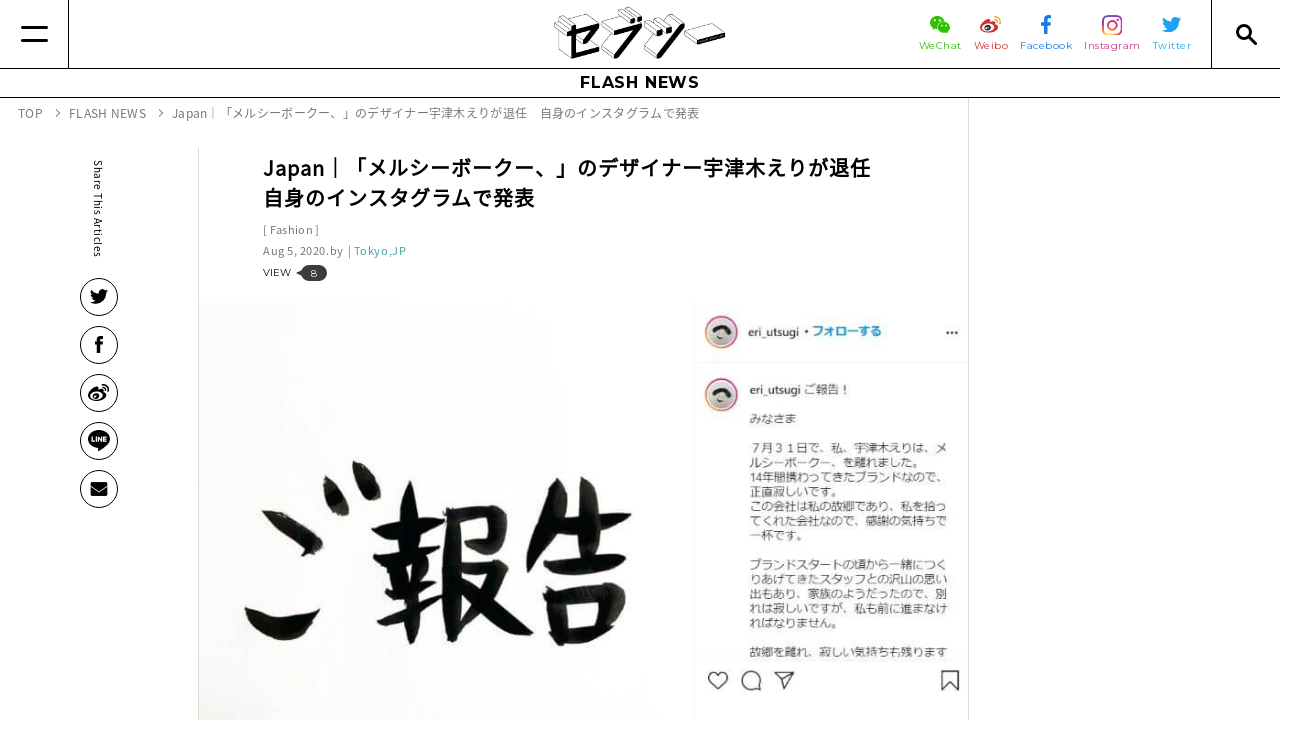

--- FILE ---
content_type: text/html
request_url: https://www.seventietwo.com/ja/news/utsugieri
body_size: 17753
content:
<!DOCTYPE html><html lang="ja" class="no-js"><head><meta charset="UTF-8"><meta http-equiv="X-UA-Compatible" content="IE=edge"><link rel="canonical" href="https://www.seventietwo.com/ja/news/utsugieri"><link rel="alternate" href="https://www.seventietwo.com/ja/news/utsugieri" hreflang="ja"><title>Japan｜「メルシーボークー、」のデザイナー宇津木えりが退任　自身のインスタグラムで発表 | セブツーは、世界各地のファッション＆ビューティ領域を中心に、ライフスタイル全般の最新情報を発信するメディアです。</title><meta name="viewport" content="width=device-width"><meta name="format-detection" content="telephone=no"><link rel="alternate" type="application/rss+xml" title="RSS2.0" href="https://www.seventietwo.com/ja/rss.xml"><link rel="preload" as="script" href="https://cdnjs.cloudflare.com/ajax/libs/babel-polyfill/7.0.0/polyfill.min.js"><link rel="preload" as="script" href="/assets/js/lib/jquery.min.js"><link rel="preload" as="script" href="/assets/js/lib/polaris.min.js"><link rel="preload" as="script" href="/assets/js/lib/canopus.min.js?v=1.10.0"><link rel="preload" as="script" href="/assets/js/app.min.js?v=1.10.0"><link rel="icon" type="image/vnd.microsoft.icon" href="/assets/img/favicons/favicon.ico"><meta name="msapplication-TileColor" content="#ffffff"><meta name="msapplication-TileImage" content="/assets/img/favicons/mstile-144x144.png"><meta name="apple-mobile-web-app-title" content="セブツーは、世界各地のファッション＆ビューティ領域を中心に、ライフスタイル全般の最新情報を発信するメディアです。"><link rel="apple-touch-icon" sizes="57x57" href="/assets/img/favicons/apple-touch-icon-57x57.png"><link rel="apple-touch-icon" sizes="60x60" href="/assets/img/favicons/apple-touch-icon-60x60.png"><link rel="apple-touch-icon" sizes="72x72" href="/assets/img/favicons/apple-touch-icon-72x72.png"><link rel="apple-touch-icon" sizes="76x76" href="/assets/img/favicons/apple-touch-icon-76x76.png"><link rel="apple-touch-icon" sizes="114x114" href="/assets/img/favicons/apple-touch-icon-114x114.png"><link rel="apple-touch-icon" sizes="120x120" href="/assets/img/favicons/apple-touch-icon-120x120.png"><link rel="apple-touch-icon" sizes="144x144" href="/assets/img/favicons/apple-touch-icon-144x144.png"><link rel="apple-touch-icon" sizes="152x152" href="/assets/img/favicons/apple-touch-icon-152x152.png"><link rel="apple-touch-icon" sizes="180x180" href="/assets/img/favicons/apple-touch-icon-180x180.png"><link rel="manifest" href="/assets/json/manifest/ja.json"><link rel="icon" type="image/png" sizes="16x16" href="/assets/img/favicons/icon-16x16.png"><link rel="icon" type="image/png" sizes="24x24" href="/assets/img/favicons/icon-24x24.png"><link rel="icon" type="image/png" sizes="32x32" href="/assets/img/favicons/icon-32x32.png"><link rel="icon" type="image/png" sizes="36x36" href="/assets/img/favicons/icon-36x36.png"><link rel="icon" type="image/png" sizes="48x48" href="/assets/img/favicons/icon-48x48.png"><link rel="icon" type="image/png" sizes="72x72" href="/assets/img/favicons/icon-72x72.png"><link rel="icon" type="image/png" sizes="96x96" href="/assets/img/favicons/icon-96x96.png"><link rel="icon" type="image/png" sizes="128x128" href="/assets/img/favicons/icon-128x128.png"><link rel="icon" type="image/png" sizes="144x144" href="/assets/img/favicons/icon-144x144.png"><link rel="icon" type="image/png" sizes="152x152" href="/assets/img/favicons/icon-152x152.png"><link rel="icon" type="image/png" sizes="160x160" href="/assets/img/favicons/icon-160x160.png"><link rel="icon" type="image/png" sizes="192x192" href="/assets/img/favicons/icon-192x192.png"><link rel="icon" type="image/png" sizes="196x196" href="/assets/img/favicons/icon-196x196.png"><link rel="icon" type="image/png" sizes="256x256" href="/assets/img/favicons/icon-256x256.png"><link rel="icon" type="image/png" sizes="384x384" href="/assets/img/favicons/icon-384x384.png"><link rel="icon" type="image/png" sizes="512x512" href="/assets/img/favicons/icon-512x512.png"><link rel="stylesheet" href="https://fonts.googleapis.com/css?family=Montserrat:400,700&display=swap"><link rel="stylesheet" href="/assets/css/all.min.css?v=1.10.0"><script async src="https://pagead2.googlesyndication.com/pagead/js/adsbygoogle.js"></script><script>  (adsbygoogle = window.adsbygoogle || []).push({    google_ad_client: "ca-pub-1673374313288094",    enable_page_level_ads: true  });</script><meta name="author" content=""><meta name="description" content="Japan｜「メルシーボークー、」のデザイナー宇津木えりが退任　自身のインスタグラムで発表"><meta property="og:site_name" content="セブツー"><meta property="og:title" content="Japan｜「メルシーボークー、」のデザイナー宇津木えりが退任　自身のインスタグラムで発表"><meta property="og:image" content="https://www.seventietwo.com/uploads/2020/08/840-2.jpg"><meta property="og:url" content="https://www.seventietwo.com/ja/news/utsugieri"><meta property="og:type" content="article"><meta property="og:description" content="Japan｜「メルシーボークー、」のデザイナー宇津木えりが退任　自身のインスタグラムで発表"><meta name="twitter:card" content="summary_large_image"><meta name="twitter:site" content="@seventietwo"><script type="application/ld+json">{"@context": "http://schema.org/","@type": "WebSite","name": "SEVENTIE TWO","url": "https://www.seventietwo.com/ja/","potentialAction": {"@type": "SearchAction","target": "https://www.seventietwo.com/ja/search?lang=ja&business=1&news=1&q={query}","query-input": "required name=query"}}</script><script type="application/ld+json">{"@context": "http://schema.org/","@type": "BreadcrumbList","itemListElement": [{"@type": "ListItem","position": 1,"item": {"@id": "https://www.seventietwo.com/ja/","name": "TOP"}}, {"@type": "ListItem","position": 2,"item": {"@id": "https://www.seventietwo.com/ja/news/","name": "FLASH NEWS"}}, {"@type": "ListItem","position": 4,"item": {"@id": "https://www.seventietwo.com/ja/news/utsugieri","name": "Japan｜「メルシーボークー、」のデザイナー宇津木えりが退任　自身のインスタグラムで発表"}}]}</script><script type="application/ld+json">{"@context": "http://schema.org/","@type": "NewsArticle","dateModified" : "1970-01-01","datePublished" : "2020-08-05","description": "Japan｜「メルシーボークー、」のデザイナー宇津木えりが退任　自身のインスタグラムで発表","headline": "Japan｜「メルシーボークー、」のデザイナー宇津木えりが退任　自身のインスタグラムで発表","image": "https://www.seventietwo.com/uploads/2020/08/840-2.jpg","mainEntityOfPage": "https://www.seventietwo.com/ja/news/utsugieri","author": {"@type": "Person","name": ""},"publisher": {"@type": "Organization","name": "SEVENTIE TWO","logo": {"@type": "ImageObject","url": "https://www.seventietwo.com/assets/img/common/amp-logo.png","width": 439,"height": 40}}}</script></head><body id="news" class="article-page"><header class="global_header" name="global_header"><div class="main"><a href="#" class="button for-link-nav" aria-label="Menu"></a><div class="inside"><a href="/ja/" class="logo"><img src="/assets/img/common/header_logo.png" alt="セブツー"></a><div class="right"><ul class="sns"><li><a href="https://mp.weixin.qq.com/mp/profile_ext?action&#x3D;home&amp;__biz&#x3D;MzI1Nzk1NzIyMw&#x3D;&#x3D;&amp;scene&#x3D;124#wechat_redirect" target="_blank" rel="noopener noreferrer"><span class="img"><img src="/assets/img/icons/wechat.svg" width="20" alt="WeChat"></span><span class="text wechat">WeChat</span></a></li><li><a href="http://www.weibo.com/MaximalMediaPlatform/home?topnav&#x3D;1&amp;wvr&#x3D;6" target="_blank" rel="noopener noreferrer"><span class="img"><img src="/assets/img/icons/weibo.svg" width="21" alt="微博 weibo"></span><span class="text weibo">Weibo</span></a></li><li><a href="https://www.facebook.com/seventietwo/" target="_blank" rel="noopener noreferrer"><span class="img"><img src="/assets/img/icons/facebook.svg" width="10" alt="facebook"></span><span class="text facebook">Facebook</span></a></li><li><a href="https://www.instagram.com/seventietwo/?hl&#x3D;ja" target="_blank" rel="noopener noreferrer"><span class="img"><img src="/assets/img/icons/instagram.svg" width="20" alt="Instagram"></span><span class="text instagram">Instagram</span></a></li><li><a href="https://twitter.com/seventietwo" target="_blank" rel="noopener noreferrer"><span class="img"><img src="/assets/img/icons/twitter.svg" width="19" alt="Twitter"></span><span class="text twitter">Twitter</span></a></li></ul></div></div><a href="#" class="button for-search-nav" aria-label="Search"></a></div><div class="link-nav" ignore-merge><div class="link-nav-content"><div class="langs-wrapper"><div><div class="sns"><div class="text">FOLLOW US</div><ul><li><a href="https://mp.weixin.qq.com/mp/profile_ext?action&#x3D;home&amp;__biz&#x3D;MzI1Nzk1NzIyMw&#x3D;&#x3D;&amp;scene&#x3D;124#wechat_redirect" target="_blank" rel="noopener noreferrer"><img src="/assets/img/icons/wechat.svg" width="17" alt="WeChat"></a></li><li><a href="http://www.weibo.com/MaximalMediaPlatform/home?topnav&#x3D;1&amp;wvr&#x3D;6" target="_blank" rel="noopener noreferrer"><img src="/assets/img/icons/weibo.svg" width="17" alt="微博 weibo"></a></li><li><a href="https://www.facebook.com/seventietwo/" target="_blank" rel="noopener noreferrer"><img src="/assets/img/icons/facebook.svg" width="7" alt="facebook"></a></li><li><a href="https://www.instagram.com/seventietwo/?hl&#x3D;ja" target="_blank" rel="noopener noreferrer"><img src="/assets/img/icons/instagram.svg" width="14" alt="Instagram"></a></li><li><a href="https://twitter.com/seventietwo" target="_blank" rel="noopener noreferrer"><img src="/assets/img/icons/twitter.svg" width="15" alt="Twitter"></a></li></ul></div></div></div><div class="nav-wrapper"><dl class="flex-1"><dt><a href="/ja/">TOP</a></dt><dd></dd></dl><dl class="flex-1"><dt><a href="/ja/features/">FEATURES</a></dt><dd></dd></dl><dl class="flex-1 accordion"><dt><a href="/ja/business/" class="sp-no-action">BUSINESS NEWS</a></dt><dd><ul><li><a href="/ja/category/interview">Interview</a></li><li><a href="/ja/category/global-strategy">Global Strategy</a></li><li><a href="/ja/category/digital-strategy">Digital Strategy</a></li><li><a href="/ja/category/retail-store-strategy">Retail Store Strategy</a></li><li><a href="/ja/category/media-business-news">Media</a></li><li><a href="/ja/category/china-market">China Market</a></li><li><a href="/ja/category/human-resource-business-news">Human Resource</a></li><li><a href="/ja/category/opinion-business-news">Opinion</a></li></ul></dd></dl><dl class="flex-1 accordion"><dt><a href="/ja/news/" class="sp-no-action">FLASH NEWS</a></dt><dd><ul><li><a href="/ja/category/fashion">Fashion</a></li><li><a href="/ja/category/beauty-brand-new">Beauty</a></li><li><a href="/ja/category/Lifestylecategory">Lifestyle</a></li><li><a href="/ja/category/event">Event</a></li><li><a href="/ja/category/collaboration-brand-new">Collaboration</a></li><li><a href="/ja/category/key-personalities">Key Personalities</a></li></ul></dd></dl><dl class="flex-1 others"><dt></dt><dd><ul><li><a href="/ja/about/">ABOUT セブツー</a></li><li><a href="/ja/company/">運営会社</a></li><li><a href="/ja/privacypolicy/">プライバシーポリシー</a></li><li><a href="/ja/sitepolicy/">サイトポリシー</a></li><li><a href="" class="mailto">お問い合わせ</a></li></ul></dd></dl></div></div></div><div class="search-nav" ignore-merge><div><div class="search-box"><form action="/ja/search" method="get"><input type="hidden" name="lang" value="ja"><ul><li><span class="checkbox checked"><input type="checkbox" name="business" value="1" id="check_business" checked="checked"></span><label for="check_business">Business News</label></li><li><span class="checkbox checked"><input type="checkbox" name="news" id="check_news" value="1" checked="checked"></span><label for="check_news">Brand New</label></li></ul><div class="input"><input type="text" name="q" id="input_q"><input type="submit" value=""></div></form></div><div class="tag-box"><div class="title">TAG</div><ul><li><a href="/ja/tag/FACETASM">#FACETASM(13)</a></li><li><a href="/ja/tag/IzumoMinosuke">#いづも巳之助(165)</a></li><li><a href="/ja/tag/FENDI">#FENDI(71)</a></li><li><a href="/ja/tag/WhiteMountaineering">#White Mountaineering(8)</a></li><li><a href="/ja/tag/NewsOfDeath">#訃報(90)</a></li><li><a href="/ja/tag/VivienneWestwood">#Vivienne Westwood(15)</a></li><li><a href="/ja/tag/JunAshida">#Jun Ashida(5)</a></li><li><a href="/ja/tag/UNIQLO">#ユニクロ(330)</a></li><li><a href="/ja/tag/Takashimaya">#髙島屋(56)</a></li><li><a href="/ja/tag/NIKE">#NIKE(332)</a></li><li><a href="/ja/tag/JINS">#JINS(66)</a></li><li><a href="/ja/tag/Media">#メディア(101)</a></li><li><a href="/ja/tag/GU">#GU(105)</a></li><li><a href="/ja/tag/MUJI">#無印良品(93)</a></li><li><a href="/ja/tag/WORKMAN">#WORKMAN(67)</a></li><li><a href="/ja/tag/adidas">#adidas(127)</a></li><li><a href="/ja/tag/ZOZO">#ZOZO(201)</a></li><li><a href="/ja/tag/MandA">#M&A(23)</a></li><li><a href="/ja/tag/FASTRETAILING">#ファーストリテイリング(100)</a></li><li><a href="/ja/tag/China">#中国(73)</a></li><li><a href="/ja/tag/TSIHoldings">#TSIホールディングス(51)</a></li><li><a href="/ja/tag/PUMA">#PUMA(126)</a></li><li><a href="/ja/tag/VOGUE">#VOGUE(64)</a></li><li><a href="/ja/tag/Beams">#Beams(84)</a></li><li><a href="/ja/tag/GSHOCK">#G-SHOCK(71)</a></li><li><a href="/ja/tag/ASICS">#ASICS(123)</a></li><li><a href="/ja/tag/Collaboration">#コラボ(82)</a></li><li><a href="/ja/tag/Korea">#韓国(71)</a></li><li><a href="/ja/tag/LOEWE">#LOEWE(40)</a></li><li><a href="/ja/tag/CASIO">#CASIO(84)</a></li><li><a href="/ja/tag/JBeauty">#J-Beauty(14)</a></li><li><a href="/ja/tag/KOSE">#コーセー(107)</a></li><li><a href="/ja/tag/NakamoriAkina">#中森明菜(5)</a></li><li><a href="/ja/tag/Settlement">#決算(611)</a></li><li><a href="/ja/tag/HiromiKamoshita">#鴨下ひろみ(16)</a></li><li><a href="/ja/tag/NewBalance">#New Balance(187)</a></li><li><a href="/ja/tag/OnitsukaTiger">#Onitsuka Tiger(57)</a></li><li><a href="/ja/tag/Trend">#トレンド(7)</a></li><li><a href="/ja/tag/LVMH">#LVMH(134)</a></li><li><a href="/ja/tag/OsumiTakeshi">#オオスミタケシ(3)</a></li><li><a href="/ja/tag/PEACHJOHN">#PEACH JOHN(26)</a></li><li><a href="/ja/tag/DESCENTELTD">#DESCENTE(47)</a></li><li><a href="/ja/tag/Sneaker">#スニーカー(63)</a></li><li><a href="/ja/tag/COACH">#COACH(41)</a></li><li><a href="/ja/tag/SanyoShokai">#三陽商会(56)</a></li><li><a href="/ja/tag/AyaHada">#彩肌通信(20)</a></li><li><a href="/ja/tag/Prada">#Prada(53)</a></li><li><a href="/ja/tag/HudsonYards">#Hudson Yards(1)</a></li><li><a href="/ja/tag/MIZUNO">#MIZUNO(92)</a></li><li><a href="/ja/tag/ONWARD">#ONWARD(66)</a></li><li><a href="/ja/tag/SHISEIDO">#資生堂(193)</a></li><li><a href="/ja/tag/COMMEdesGARCONS">#COMME des GARÇONS(52)</a></li><li><a href="/ja/tag/Collection">#コレクション(19)</a></li><li><a href="/ja/tag/katespadenewyork">#kate spade new york(13)</a></li><li><a href="/ja/tag/Eminem">#エミネム(1)</a></li><li><a href="/ja/tag/TiffanyandCo">#Tiffany & Co.(58)</a></li><li><a href="/ja/tag/Zoff">#Zoff(40)</a></li><li><a href="/ja/tag/Ambassador">#アンバサダー(14)</a></li><li><a href="/ja/tag/Dior">#Dior(120)</a></li><li><a href="/ja/tag/BURBERRY">#BURBERRY(49)</a></li><li><a href="/ja/tag/RagandBone">#Rag & Bone(1)</a></li><li><a href="/ja/tag/IsetanMitsukoshiHoldings">#三越伊勢丹ホールディングス(96)</a></li><li><a href="/ja/tag/barneysnewyork">#barneysnewyork(10)</a></li><li><a href="/ja/tag/BEDWINandTHEHEARTBREAKERS">#BEDWIN＆THE HEARTBREAKERS(3)</a></li><li><a href="/ja/tag/SkinCare">#スキンケア(16)</a></li><li><a href="/ja/tag/Cartier">#Cartier(34)</a></li><li><a href="/ja/tag/MIKIMOTO">#ミキモト(10)</a></li><li><a href="/ja/tag/GUCCI">#GUCCI(201)</a></li><li><a href="/ja/tag/Hermes">#Hermès(62)</a></li><li><a href="/ja/tag/EddieBauer">#Eddie Bauer(12)</a></li><li><a href="/ja/tag/ETUDEHOUSE">#ETUDE HOUSE(2)</a></li><li><a href="/ja/tag/4doshi-">#ヨンドシー(16)</a></li><li><a href="/ja/tag/bobbydazzler">#bobby dazzler(1)</a></li><li><a href="/ja/tag/LOreal">#L'Oréal(9)</a></li><li><a href="/ja/tag/madras">#madras(10)</a></li><li><a href="/ja/tag/louisvuitton">#LOUIS VUITTON(120)</a></li><li><a href="/ja/tag/JieDa">#ジエダ(1)</a></li><li><a href="/ja/tag/KENZO">#KENZO(22)</a></li><li><a href="/ja/tag/ellesseHERITAGE">#エレッセヘリテージ(1)</a></li><li><a href="/ja/tag/THENORTHFACE">#THE NORTH FACE (144)</a></li><li><a href="/ja/tag/DIESEL">#DIESEL(21)</a></li><li><a href="/ja/tag/Sale">#Sale(1)</a></li><li><a href="/ja/tag/Yahoo">#Yahoo!(8)</a></li><li><a href="/ja/tag/Perfume">#香水(4)</a></li><li><a href="/ja/tag/GroundY">#Ground Y(6)</a></li><li><a href="/ja/tag/HM">#H&M(79)</a></li><li><a href="/ja/tag/Eyewear">#アイウェア(11)</a></li><li><a href="/ja/tag/CITIZEN">#CITIZEN(7)</a></li><li><a href="/ja/tag/Champion">#Champion(10)</a></li><li><a href="/ja/tag/DECORTE">#コスメデコルテ(18)</a></li><li><a href="/ja/tag/MTG">#MTG(30)</a></li><li><a href="/ja/tag/mintdesigns">#mintdesigns(4)</a></li><li><a href="/ja/tag/PARCO">#PARCO(22)</a></li><li><a href="/ja/tag/Hotel">#ホテル(7)</a></li><li><a href="/ja/tag/SevenandiHoldings">#セブン&アイ・ホールディングス(32)</a></li><li><a href="/ja/tag/SAZABYLEAGUE">#サザビーリーグ(21)</a></li><li><a href="/ja/tag/BPQC">#BPQC(3)</a></li><li><a href="/ja/tag/GELATO-PIQUE">#GELATO PIQUE(26)</a></li><li><a href="/ja/tag/UNDERSONUNDERSON">#UNDERSON UNDERSON(2)</a></li><li><a href="/ja/tag/Tential">#TENTIAL(18)</a></li><li><a href="/ja/tag/HerschelSupply">#Herschel Supply(1)</a></li><li><a href="/ja/tag/YagiTsushoLimited">#八木通商(9)</a></li><li><a href="/ja/tag/MASHStyleLab">#マッシュスタイルラボ(9)</a></li><li><a href="/ja/tag/RIMOWA">#RIMOWA(12)</a></li><li><a href="/ja/tag/SNIDEL">#SNIDEL(35)</a></li><li><a href="/ja/tag/YouTuber">#YouTuber(13)</a></li><li><a href="/ja/tag/DriesVanNoten">#Dries Van Noten(9)</a></li><li><a href="/ja/tag/RalphLauren">#ラルフローレン(21)</a></li><li><a href="/ja/tag/NamieAmuro">#安室奈美恵(3)</a></li><li><a href="/ja/tag/LINE">#LINE(12)</a></li><li><a href="/ja/tag/CELFORD">#CELFORD(5)</a></li><li><a href="/ja/tag/FranckMuller">#Franck Muller(7)</a></li><li><a href="/ja/tag/SogoandSeibu">#そごう・西武(22)</a></li><li><a href="/ja/tag/lululemon">#lululemon(25)</a></li><li><a href="/ja/tag/SaturdaysNYC">#サタデーズNYC(1)</a></li><li><a href="/ja/tag/HUNTINGWORLD">#HUNTING WORLD(4)</a></li><li><a href="/ja/tag/GlobeTrotter">#Globe Trotter(3)</a></li><li><a href="/ja/tag/NIWAKA">#ニワカ(1)</a></li><li><a href="/ja/tag/ReFa">#ReFa(4)</a></li><li><a href="/ja/tag/BALENCIAGA">#BALENCIAGA(51)</a></li><li><a href="/ja/tag/Wacoal">#ワコール(37)</a></li><li><a href="/ja/tag/Kering">#ケリング(97)</a></li><li><a href="/ja/tag/Reebok">#Reebok(35)</a></li><li><a href="/ja/tag/BVLGARI">#BVLGARI(40)</a></li><li><a href="/ja/tag/SUQQU">#SUQQU(34)</a></li><li><a href="/ja/tag/HUMANMADE">#HUMAN MADE(14)</a></li><li><a href="/ja/tag/YohjiYamamoto">#Yohji Yamamoto(36)</a></li><li><a href="/ja/tag/Givenchy">#Givenchy(21)</a></li><li><a href="/ja/tag/JUN">#JUN(22)</a></li><li><a href="/ja/tag/LookHoldings">#ルック(21)</a></li><li><a href="/ja/tag/Starbucks">#Starbucks(21)</a></li><li><a href="/ja/tag/ITGroup">#I.T Group(1)</a></li><li><a href="/ja/tag/Subscription">#Subscription(3)</a></li><li><a href="/ja/tag/shiro">#shiro(13)</a></li><li><a href="/ja/tag/HEELEY">#HEELEY(1)</a></li><li><a href="/ja/tag/JeffKoons">#Jeff Koons(2)</a></li><li><a href="/ja/tag/ALEXANDERWANG">#ALEXANDER WANG(5)</a></li><li><a href="/ja/tag/TakuyaKimura">#木村拓哉(3)</a></li><li><a href="/ja/tag/ippudo">#ippudo(1)</a></li><li><a href="/ja/tag/nonnative">#nonnative(1)</a></li><li><a href="/ja/tag/AcneStudios">#Acne Studios(7)</a></li><li><a href="/ja/tag/FIVEISMTHREE">#FIVEISM × THREE(5)</a></li><li><a href="/ja/tag/rmsbeauty">#rms beauty(2)</a></li><li><a href="/ja/tag/DAPHNE">#DAPHNE(1)</a></li><li><a href="/ja/tag/Timberland">#Timberland(35)</a></li><li><a href="/ja/tag/BOBBIBROWN">#BOBBI BROWN(3)</a></li><li><a href="/ja/tag/Harrods">#Harrods(1)</a></li><li><a href="/ja/tag/Guerlain">#ゲラン(5)</a></li><li><a href="/ja/tag/NITTODO">#日東堂(1)</a></li><li><a href="/ja/tag/ONEBYKOSE">#ONE BY KOSÉ(2)</a></li><li><a href="/ja/tag/AlexanderMcQueen">#Alexander McQueen(11)</a></li><li><a href="/ja/tag/CBD">#CBD(1)</a></li><li><a href="/ja/tag/ym">#y/m(1)</a></li><li><a href="/ja/tag/CalvinKlein">#Calvin Klein(11)</a></li><li><a href="/ja/tag/ICICLE">#ICICLE(1)</a></li><li><a href="/ja/tag/HearstFujingaho">#ハースト婦人画報社(19)</a></li><li><a href="/ja/tag/SECOO">#SECOO(1)</a></li><li><a href="/ja/tag/NewLook">#New Look(1)</a></li><li><a href="/ja/tag/maisonkitsune">#maison kitsune(7)</a></li><li><a href="/ja/tag/AmericanApparel">#American Apparel(1)</a></li><li><a href="/ja/tag/SamanthaThavasa">#Samantha Thavasa(30)</a></li><li><a href="/ja/tag/YUULYIE">#YUULYIE(1)</a></li><li><a href="/ja/tag/ERDOS">#ERDOS(1)</a></li><li><a href="/ja/tag/LiuWen">#Liu Wen(1)</a></li><li><a href="/ja/tag/MAKEUPFOREVER">#MAKE UP FOR EVER(1)</a></li><li><a href="/ja/tag/LibertyLondon">#リバティロンドン(1)</a></li><li><a href="/ja/tag/Sulwhasoo">#Sulwhasoo(1)</a></li><li><a href="/ja/tag/Carven">#Carven(3)</a></li><li><a href="/ja/tag/AHKAH">#AHKAH(2)</a></li><li><a href="/ja/tag/Glossier">#Glossier(3)</a></li><li><a href="/ja/tag/skechers">#skechers(3)</a></li><li><a href="/ja/tag/SUNMOTOYAMA">#サンモトヤマ(1)</a></li><li><a href="/ja/tag/TomFord">#Tom Ford(9)</a></li><li><a href="/ja/tag/GALERIESLAFAYETTE">#GALERIES LAFAYETTE(1)</a></li><li><a href="/ja/tag/bareMinerals">#bareMinerals(2)</a></li><li><a href="/ja/tag/ORBIS">#ORBIS(10)</a></li><li><a href="/ja/tag/woolrichWOOLRICH">#WOOLRICH(7)</a></li><li><a href="/ja/tag/MonclerGenius">#Moncler Genius(14)</a></li><li><a href="/ja/tag/lapeaudegem">#la peau de gem.(2)</a></li><li><a href="/ja/tag/StuartWeitzman">#Stuart Weitzman(4)</a></li><li><a href="/ja/tag/Supreme">#Supreme(26)</a></li><li><a href="/ja/tag/RichardGinori">#Richard Ginori(1)</a></li><li><a href="/ja/tag/SKII">#SK-II(6)</a></li><li><a href="/ja/tag/jouetie">#jouetie(5)</a></li><li><a href="/ja/tag/neimanmarcus">#neiman marcus(2)</a></li><li><a href="/ja/tag/Amplitude">#Amplitude(2)</a></li><li><a href="/ja/tag/OrlebarBrown">#オールバー ブラウン(1)</a></li><li><a href="/ja/tag/VictoriaBeckham">#Victoria Beckham(2)</a></li><li><a href="/ja/tag/TEBACO">#TEBACO(1)</a></li><li><a href="/ja/tag/TSUMORICHISATO">#TSUMORI CHISATO(13)</a></li><li><a href="/ja/tag/3INA">#3INA(1)</a></li><li><a href="/ja/tag/DrMartens">#Dr. Martens(13)</a></li><li><a href="/ja/tag/DolceandGabbana">#Dolce＆Gabbana(19)</a></li><li><a href="/ja/tag/Sweets">#スイーツ(1)</a></li><li><a href="/ja/tag/BAPY">#BAPY®(2)</a></li><li><a href="/ja/tag/IsabelMarant">#Isabel Marant(2)</a></li><li><a href="/ja/tag/NISHIKAWADOWN">#NISHIKAWA DOWN(1)</a></li><li><a href="/ja/tag/Saranghae">#Saranghae(1)</a></li><li><a href="/ja/tag/JAMHOMEMADE">#JAM HOME MADE(8)</a></li><li><a href="/ja/tag/Tmall">#Tmall(10)</a></li><li><a href="/ja/tag/MarchonEyewear">#Marchon Eyewear(1)</a></li><li><a href="/ja/tag/PANTONE">#PANTONE(1)</a></li><li><a href="/ja/tag/Valentino">#Valentino(17)</a></li><li><a href="/ja/tag/PerfectDiary">#Perfect Diary(1)</a></li><li><a href="/ja/tag/InFiore">#In Fiore(1)</a></li><li><a href="/ja/tag/Yojiya">#よーじや(1)</a></li><li><a href="/ja/tag/LONSDALE">#LONSDALE(4)</a></li><li><a href="/ja/tag/CELINUNUNU">#CELINUNUNU(1)</a></li><li><a href="/ja/tag/ANESSA">#アネッサ(3)</a></li><li><a href="/ja/tag/THEGINZA">#THE GINZA(2)</a></li><li><a href="/ja/tag/XLARGE">#XLARGE®(14)</a></li><li><a href="/ja/tag/CLINIQUE">#CLINIQUE(2)</a></li><li><a href="/ja/tag/X-girl">#X-girl(21)</a></li><li><a href="/ja/tag/OPENINGCEREMONY">#OPENING CEREMONY(2)</a></li><li><a href="/ja/tag/ADDICTION">#ADDICTION(22)</a></li><li><a href="/ja/tag/TERRITOIRE">#TERRITOIRE(1)</a></li><li><a href="/ja/tag/Goldwin">#Goldwin(88)</a></li><li><a href="/ja/tag/ITRIM">#ITRIM(12)</a></li><li><a href="/ja/tag/MillerHarris">#Miller Harris(2)</a></li><li><a href="/ja/tag/MAISONDEREEFUR">#MAISON DE REEFUR(8)</a></li><li><a href="/ja/tag/COS">#COS(7)</a></li><li><a href="/ja/tag/LANVIN">#LANVIN(14)</a></li><li><a href="/ja/tag/MaybellineNY">#Maybelline NY(4)</a></li><li><a href="/ja/tag/THENCE">#THENCE(1)</a></li><li><a href="/ja/tag/NatureLabTOKYO">#NatureLab.TOKYO(2)</a></li><li><a href="/ja/tag/ArcadiaGroup">#Arcadia Group(1)</a></li><li><a href="/ja/tag/URBANREVIVO">#URBAN REVIVO(2)</a></li><li><a href="/ja/tag/DoverStreetMarket">#Dover Street Market(8)</a></li><li><a href="/ja/tag/medilift">#メディリフト(3)</a></li><li><a href="/ja/tag/JuicyCouture">#Juicy Couture(1)</a></li><li><a href="/ja/tag/PharrellWilliams">#Pharrell Williams(2)</a></li><li><a href="/ja/tag/RickOwens">#Rick Owens(2)</a></li><li><a href="/ja/tag/Dove">#Dove(2)</a></li><li><a href="/ja/tag/LesMerveilleusesLADUREE">#Les Merveilleuses LADURÉE(4)</a></li><li><a href="/ja/tag/MEXX">#MEXX(1)</a></li><li><a href="/ja/tag/DunkinDonuts">#Dunkin’ Donuts(1)</a></li><li><a href="/ja/tag/MarcJacobsBeauty">#Marc Jacobs Beauty(2)</a></li><li><a href="/ja/tag/BadgleyMischka">#Badgley Mischka(1)</a></li><li><a href="/ja/tag/Weleda">#Weleda(3)</a></li><li><a href="/ja/tag/HanaeMori">#Hanae Mori(2)</a></li><li><a href="/ja/tag/JILLSTUART">#ジル スチュアート(15)</a></li><li><a href="/ja/tag/FashionNova">#Fashion Nova(1)</a></li><li><a href="/ja/tag/Walmart">#Walmart(2)</a></li><li><a href="/ja/tag/Versace">#Versace(28)</a></li><li><a href="/ja/tag/Mango">#Mango(1)</a></li><li><a href="/ja/tag/HUNTER">#HUNTER(2)</a></li><li><a href="/ja/tag/Gloverall">#Gloverall(1)</a></li><li><a href="/ja/tag/SnowPeak">#Snow Peak(75)</a></li><li><a href="/ja/tag/mm">#mm(2)</a></li><li><a href="/ja/tag/DrunkElephant">#DrunkElephant(3)</a></li><li><a href="/ja/tag/Yaman">#Ya-man(17)</a></li><li><a href="/ja/tag/AoyamaShoji">#青山商事(14)</a></li><li><a href="/ja/tag/AguriSagimori">#鷺森アグリ(1)</a></li><li><a href="/ja/tag/ParisCollection">#Paris Collection(7)</a></li><li><a href="/ja/tag/Patagonia">#Patagonia(7)</a></li><li><a href="/ja/tag/Machouse">#Mac House(4)</a></li><li><a href="/ja/tag/tourist">#tourist(1)</a></li><li><a href="/ja/tag/DaisukeTakahashi">#髙橋大輔(16)</a></li><li><a href="/ja/tag/AMBUSH">#AMBUSH(11)</a></li><li><a href="/ja/tag/VanCleefArpels">#Van Cleef&Arpels(8)</a></li><li><a href="/ja/tag/PR">#PR(2)</a></li><li><a href="/ja/tag/Primark">#Primark(1)</a></li><li><a href="/ja/tag/SEIKO">#SEIKO(26)</a></li><li><a href="/ja/tag/ViktorAndRolf">#VIKTOR & ROLF(1)</a></li><li><a href="/ja/tag/mellisa">#mellisa(1)</a></li><li><a href="/ja/tag/Laforet">#Laforet(5)</a></li><li><a href="/ja/tag/Halal">#Halal(1)</a></li><li><a href="/ja/tag/CARRERAYCARRERA">#CARRERA Y CARRERA(1)</a></li><li><a href="/ja/tag/Inbound">#Inbound(15)</a></li><li><a href="/ja/tag/Atsugi">#アツギ(7)</a></li><li><a href="/ja/tag/Jurlique">#Jurlique(4)</a></li><li><a href="/ja/tag/babyborn">#出生数(3)</a></li><li><a href="/ja/tag/UnitedArrows">#United Arrows(90)</a></li><li><a href="/ja/tag/AlberElbaz">#Alber Elbaz(7)</a></li><li><a href="/ja/tag/nikoand">#ニコアンド(26)</a></li><li><a href="/ja/tag/SalvatoreFerragamo">#Salvatore Ferragamo(12)</a></li><li><a href="/ja/tag/MountainHardwear">#マウンテンハードウェア(1)</a></li><li><a href="/ja/tag/mex">#メックス(1)</a></li><li><a href="/ja/tag/AKIKOAOKI">#アキコアオキ(2)</a></li><li><a href="/ja/tag/DENHAM">#デンハム(1)</a></li><li><a href="/ja/tag/COVA">#コヴァ(1)</a></li><li><a href="/ja/tag/ORPHETRACK">#オルフェトラック(1)</a></li><li><a href="/ja/tag/NinagawaMika">#蜷川実花(5)</a></li><li><a href="/ja/tag/DaimaruUmeda">#大丸梅田(1)</a></li><li><a href="/ja/tag/ErgoBaby">#ErgoBaby(1)</a></li><li><a href="/ja/tag/LAURAASHLEY">#LAURA ASHLEY(1)</a></li><li><a href="/ja/tag/Yukosu">#ゆうこす(1)</a></li><li><a href="/ja/tag/TALBOTS">#TALBOTS(1)</a></li><li><a href="/ja/tag/OrientalTraffic">#Oriental Traffic(14)</a></li><li><a href="/ja/tag/Sustainable">#Sustainable(16)</a></li><li><a href="/ja/tag/dentsu">#電通(37)</a></li><li><a href="/ja/tag/EmanuelUngaro">#Emanuel Ungaro(1)</a></li><li><a href="/ja/tag/michopa">#みちょぱ(1)</a></li><li><a href="/ja/tag/magazine">#magazine(18)</a></li><li><a href="/ja/tag/HellyHansen">#HELLY HANSEN(6)</a></li><li><a href="/ja/tag/H2O">#H2O(15)</a></li><li><a href="/ja/tag/HenderScheme">#エンダースキーマ(3)</a></li><li><a href="/ja/tag/blackpink">#blackpink(8)</a></li><li><a href="/ja/tag/anap">#anap(18)</a></li><li><a href="/ja/tag/lecoqsportif">#ルコックスポルティフ(2)</a></li><li><a href="/ja/tag/Theory">#Theory(6)</a></li><li><a href="/ja/tag/NFT">#NFT(23)</a></li><li><a href="/ja/tag/KondoYosuke">#近藤陽介(3)</a></li><li><a href="/ja/tag/RiseFallRate">#騰落率(32)</a></li><li><a href="/ja/tag/MiyakeStanley">#三宅スタンレー(14)</a></li><li><a href="/ja/tag/MoriHanae">#森英恵(6)</a></li><li><a href="/ja/tag/SaitoMari">#齋藤牧里(2)</a></li><li><a href="/ja/tag/Strategy_ChinaMarket">#China Strategy(17)</a></li><li><a href="/ja/tag/NorthKorea">#北朝鮮(2)</a></li><li><a href="/ja/tag/TOSHYYY">#TOSHY(12)</a></li><li><a href="/ja/tag/cooljapan">#クールジャパン機構(10)</a></li><li><a href="/ja/tag/Pal">#パルグループHD(21)</a></li><li><a href="/ja/tag/Shimamura">#しまむら(15)</a></li><li><a href="/ja/tag/PatekPhilippe">#パテック フィリップ(2)</a></li><li><a href="/ja/tag/annasawai">#アンナ・サワイ(2)</a></li><li><a href="/ja/tag/Boxing">#BOXING(7)</a></li><li><a href="/ja/tag/SocialConditions">#社会情勢(5)</a></li><li><a href="/ja/tag/mame-kurogouchi">#mame kurogouchi(32)</a></li><li><a href="/ja/tag/SWATCHGROUP">#SWATCH GROUP(7)</a></li><li><a href="/ja/tag/SIXTYPERCENT">#シックスティーパーセント(17)</a></li><li><a href="/ja/tag/Toray">#東レ(7)</a></li><li><a href="/ja/tag/PerfectSuitFActory">#パーフェクトスーツファクトリー(1)</a></li><li><a href="/ja/tag/WEGO">#WEGO(9)</a></li><li><a href="/ja/tag/BURTON">#BURTON(1)</a></li><li><a href="/ja/tag/JapanFashionWeekTokyo">#東京コレクション(6)</a></li><li><a href="/ja/tag/ELLE">#ELLE(11)</a></li><li><a href="/ja/tag/andBridge">#＆Bridge(2)</a></li><li><a href="/ja/tag/keyuca">#ケユカ(1)</a></li><li><a href="/ja/tag/nitori">#ニトリ(25)</a></li><li><a href="/ja/tag/HOKAONEONE">#HOKA ONE ONE(9)</a></li><li><a href="/ja/tag/TASAKI">#TASAKI(3)</a></li><li><a href="/ja/tag/MIUMIU">#MIU MIU(11)</a></li><li><a href="/ja/tag/Kanebo">#カネボウ(8)</a></li><li><a href="/ja/tag/ABCMART">#ABC-MART(33)</a></li><li><a href="/ja/tag/NERGY">#NERGY(2)</a></li><li><a href="/ja/tag/OAO">#OAO(2)</a></li><li><a href="/ja/tag/Gunze">#Gunze(8)</a></li><li><a href="/ja/tag/J-WAVE">#J-WAVE(1)</a></li><li><a href="/ja/tag/BEAMSRECORDS">#BEAMS RECORDS(1)</a></li><li><a href="/ja/tag/LuLuLun">#LuLuLun(6)</a></li><li><a href="/ja/tag/TEDBAKER">#テッドベーカー(1)</a></li><li><a href="/ja/tag/MARKandLONA">#マーク＆ロナ(46)</a></li><li><a href="/ja/tag/SONIARYKIEL">#SONIA RYKIEL(4)</a></li><li><a href="/ja/tag/Bunnkyoudou">#文教堂(2)</a></li><li><a href="/ja/tag/YouthLoser">#Youth Loser(1)</a></li><li><a href="/ja/tag/ShibuyaStream">#渋谷ストリーム(1)</a></li><li><a href="/ja/tag/mechakari">#mechakari(2)</a></li><li><a href="/ja/tag/motherways">#motherways(1)</a></li><li><a href="/ja/tag/EmporioArmani">#エンポリオ・アルマーニ(17)</a></li><li><a href="/ja/tag/HiromitsuYonemura">#米村弘光(1)</a></li><li><a href="/ja/tag/LOVELESS">#ラブレス(2)</a></li><li><a href="/ja/tag/BrooksBrothers">#ブルックスブラザーズ(11)</a></li><li><a href="/ja/tag/TRUMPROOM">#トランプルーム(1)</a></li><li><a href="/ja/tag/isseymiyake">#イッセイミヤケ(18)</a></li><li><a href="/ja/tag/Everlast">#Everlast(8)</a></li><li><a href="/ja/tag/BMonster">#B Monster(1)</a></li><li><a href="/ja/tag/ModaOperandi">#Moda Operandi(1)</a></li><li><a href="/ja/tag/agnisb">#アニエスベー(4)</a></li><li><a href="/ja/tag/tokyu">#東急(15)</a></li><li><a href="/ja/tag/DrPHILCOSMETICS">#フイルナチュラント(1)</a></li><li><a href="/ja/tag/Suningcom">#Suning.com(1)</a></li><li><a href="/ja/tag/ELLEMAKEUP">#ELLE MAKEUP(1)</a></li><li><a href="/ja/tag/markstyler">#マークスタイラー(2)</a></li><li><a href="/ja/tag/moschino">#モスキーノ(3)</a></li><li><a href="/ja/tag/FILAFUSION">#フィラ フュージョン(1)</a></li><li><a href="/ja/tag/jfw">#jfw(17)</a></li><li><a href="/ja/tag/WorldCoLtd">#ワールド(43)</a></li><li><a href="/ja/tag/Fenty">#Fenty(4)</a></li><li><a href="/ja/tag/LEON">#LEON(1)</a></li><li><a href="/ja/tag/WWD">#WWD(6)</a></li><li><a href="/ja/tag/vipcom">#唯品会(2)</a></li><li><a href="/ja/tag/THEMarcJacobs">#THE Marc Jacobs(8)</a></li><li><a href="/ja/tag/TomFordBeauty">#Tom Ford Beauty(3)</a></li><li><a href="/ja/tag/Forever21">#Forever 21(17)</a></li><li><a href="/ja/tag/JasonWu">#Jason Wu(1)</a></li><li><a href="/ja/tag/Elinor">#Elinor(1)</a></li><li><a href="/ja/tag/ILBISONTE">#IL BISONTE(4)</a></li><li><a href="/ja/tag/CosmeDecorte">#コスメデコルテ(6)</a></li><li><a href="/ja/tag/URBANRESEARCH">#URBAN RESEARCH(16)</a></li><li><a href="/ja/tag/ONIGIRI">#おにぎり(1)</a></li><li><a href="/ja/tag/LosAngelesApparel">#Los Angeles Apparel(1)</a></li><li><a href="/ja/tag/SKP">#SKP(1)</a></li><li><a href="/ja/tag/ANNASUIACTIVE">#アナスイ アクティブ(1)</a></li><li><a href="/ja/tag/Desigual">#Desigual(2)</a></li><li><a href="/ja/tag/UZU">#UZU(2)</a></li><li><a href="/ja/tag/wmagazine">#W Magazine(1)</a></li><li><a href="/ja/tag/Levis">#リーバイス(35)</a></li><li><a href="/ja/tag/ruihachimura">#八村塁(1)</a></li><li><a href="/ja/tag/DonQuijote">#ドン・キホーテ(4)</a></li><li><a href="/ja/tag/Gaultier">#Gaultier(6)</a></li><li><a href="/ja/tag/ungaro">#ungaro(1)</a></li><li><a href="/ja/tag/adastria">#adastria(117)</a></li><li><a href="/ja/tag/KikoMizuhara">#水原希子(2)</a></li><li><a href="/ja/tag/RENOWN">#RENOWN(15)</a></li><li><a href="/ja/tag/Lacoste">#ラコステ(15)</a></li><li><a href="/ja/tag/AndyWarhol">#Andy Warhol(1)</a></li><li><a href="/ja/tag/spiber">#spiber(2)</a></li><li><a href="/ja/tag/hosoo">#細尾(2)</a></li><li><a href="/ja/tag/STRIPEINTERNATIONALINC">#ストライプインターナショナル(3)</a></li><li><a href="/ja/tag/NoritakaTatehana">#舘鼻則孝(1)</a></li><li><a href="/ja/tag/kracie">#kracie(1)</a></li><li><a href="/ja/tag/SENSAI">#センサイ(1)</a></li><li><a href="/ja/tag/PeterLindberg">#Peter Lindberg(1)</a></li><li><a href="/ja/tag/SANKISHOJI">#三喜商事(1)</a></li><li><a href="/ja/tag/Apple">#Apple(7)</a></li><li><a href="/ja/tag/ToryBurch">#トリー バーチ(1)</a></li><li><a href="/ja/tag/AmuseBeaute">#Amuse Beauté(1)</a></li><li><a href="/ja/tag/LOREALPARIS">#ロレアル パリ(17)</a></li><li><a href="/ja/tag/DESCENTEPAUSE">#DESCENTE PAUSE(1)</a></li><li><a href="/ja/tag/StrangerThings">#ストレンジャー・シングス(2)</a></li><li><a href="/ja/tag/jikasougaku">#時価総額(3)</a></li><li><a href="/ja/tag/kaws">#kaws(7)</a></li><li><a href="/ja/tag/SaintLaurent">#Saint Laurent(44)</a></li><li><a href="/ja/tag/DANSKIN">#DANSKIN(5)</a></li><li><a href="/ja/tag/konmari">#近藤麻理恵(1)</a></li><li><a href="/ja/tag/oceans">#oceans(1)</a></li><li><a href="/ja/tag/ANREALAGE">#ANREALAGE(9)</a></li><li><a href="/ja/tag/LaurenTsai">#ローレン・サイ(1)</a></li><li><a href="/ja/tag/EltonJohn">#Elton John(1)</a></li><li><a href="/ja/tag/tominagaai">#冨永愛(1)</a></li><li><a href="/ja/tag/speedo">#speedo(4)</a></li><li><a href="/ja/tag/Chacott">#Chacott(4)</a></li><li><a href="/ja/tag/TOKYO2020">#東京2020(2)</a></li><li><a href="/ja/tag/JAMAISVU">#ジャメヴ(1)</a></li><li><a href="/ja/tag/tokyudenntetsu">#東急電鉄(1)</a></li><li><a href="/ja/tag/tsubokoritsu">#坪効率(1)</a></li><li><a href="/ja/tag/clubai">#クラブ愛(1)</a></li><li><a href="/ja/tag/SLY">#スライ(13)</a></li><li><a href="/ja/tag/BALMUDA">#BALMUDA(14)</a></li><li><a href="/ja/tag/ENFOLD">#ENFOLD(4)</a></li><li><a href="/ja/tag/HaruomiHosono">#細野晴臣(1)</a></li><li><a href="/ja/tag/KohGenDo">#Koh Gen Do(2)</a></li><li><a href="/ja/tag/CledePeauBeaute">#Clé de Peau Beauté(10)</a></li><li><a href="/ja/tag/Repetto">#Repetto(4)</a></li><li><a href="/ja/tag/YOHO">#YOHO!(2)</a></li><li><a href="/ja/tag/HauteCouture">#オートクチュール(2)</a></li><li><a href="/ja/tag/PLAYLIST">#PLAYLIST(1)</a></li><li><a href="/ja/tag/nanamica">#nanamica(13)</a></li><li><a href="/ja/tag/essie">#essie(1)</a></li><li><a href="/ja/tag/THENORTHFACEPurpleLabel">#THE NORTH FACE Purple Label(8)</a></li><li><a href="/ja/tag/Investment">#投資(1)</a></li><li><a href="/ja/tag/genten">#genten(1)</a></li><li><a href="/ja/tag/airCloset">#airCloset(3)</a></li><li><a href="/ja/tag/KellyNg">#Kelly Ng(1)</a></li><li><a href="/ja/tag/DanielArsham">#Daniel Arsham(5)</a></li><li><a href="/ja/tag/Richemont">#リシュモン(18)</a></li><li><a href="/ja/tag/Kao">#花王(13)</a></li><li><a href="/ja/tag/YOOXNETAPORTER">#YOOX NET-A-PORTER(7)</a></li><li><a href="/ja/tag/UrbanOutfitters">#Urban Outfitters(2)</a></li><li><a href="/ja/tag/FinancialReport">#決算(8)</a></li><li><a href="/ja/tag/JCPenny">#JC Penny(3)</a></li><li><a href="/ja/tag/AlibabaGroup">#Alibaba Group(8)</a></li><li><a href="/ja/tag/istyle">#アイスタイル(16)</a></li><li><a href="/ja/tag/atcosme">#@cosme(45)</a></li><li><a href="/ja/tag/Watch">#時計(17)</a></li><li><a href="/ja/tag/POLA">#POLA(26)</a></li><li><a href="/ja/tag/BenefitCosmetics">#Benefit Cosmetics(1)</a></li><li><a href="/ja/tag/Marui">#丸井(12)</a></li><li><a href="/ja/tag/BIRKENSTOCK">#BIRKENSTOCK(13)</a></li><li><a href="/ja/tag/Rihanna">#Rihanna(1)</a></li><li><a href="/ja/tag/savagex">#Savage × Fenty(2)</a></li><li><a href="/ja/tag/ACRO">#ACRO(8)</a></li><li><a href="/ja/tag/THREE">#THREE(11)</a></li><li><a href="/ja/tag/Swimwear">#水着(3)</a></li><li><a href="/ja/tag/Teva">#Teva(9)</a></li><li><a href="/ja/tag/PORTER">#PORTER(10)</a></li><li><a href="/ja/tag/FolliFollie">#フォリ フォリ(2)</a></li><li><a href="/ja/tag/ELIXIR">#ELIXIR(8)</a></li><li><a href="/ja/tag/GenerationX">#Generation X(1)</a></li><li><a href="/ja/tag/uka">#uka(15)</a></li><li><a href="/ja/tag/NailCare">#ネイルケア(5)</a></li><li><a href="/ja/tag/DIESELBLACKGOLD">#DIESEL BLACK GOLD(1)</a></li><li><a href="/ja/tag/Interior">#インテリア(1)</a></li><li><a href="/ja/tag/Lifestyle">#ライフスタイル(4)</a></li><li><a href="/ja/tag/MASHHoldings">#マッシュホールディングス(18)</a></li><li><a href="/ja/tag/GiorgioArmanisBeauty">#Giorgio Armani Beauty(11)</a></li><li><a href="/ja/tag/Cooperation">#提携(1)</a></li><li><a href="/ja/tag/MCM">#MCM(8)</a></li><li><a href="/ja/tag/menswear">#メンズウェア(5)</a></li><li><a href="/ja/tag/HikariMori">#森星(5)</a></li><li><a href="/ja/tag/UNDERCOVER">#アンダーカバー(27)</a></li><li><a href="/ja/tag/hokusai">#葛饰北斋(1)</a></li><li><a href="/ja/tag/souetsu">#souetsu(1)</a></li><li><a href="/ja/tag/PlacesplusFaces">#PlacesplusFaces(1)</a></li><li><a href="/ja/tag/mac">#M.A.C.(1)</a></li><li><a href="/ja/tag/ASOS">#ASOS(1)</a></li><li><a href="/ja/tag/graphpaper">#graphpaper(2)</a></li><li><a href="/ja/tag/haircare">#haircare(4)</a></li><li><a href="/ja/tag/waterless">#waterless(1)</a></li><li><a href="/ja/tag/Qasimi">#Qasimi(3)</a></li><li><a href="/ja/tag/slamjam">#slam jam(1)</a></li><li><a href="/ja/tag/KawashimaSelkonTextiles">#Kawashima Selkon Textiles(1)</a></li><li><a href="/ja/tag/NorwegianRain">#Norwegian Rain(1)</a></li><li><a href="/ja/tag/TMICHAEL">#T-MICHAEL(1)</a></li><li><a href="/ja/tag/teamLab">#チームラボ(3)</a></li><li><a href="/ja/tag/NYX">#NYX(4)</a></li><li><a href="/ja/tag/SSENSE">#SSENSE(4)</a></li><li><a href="/ja/tag/AR">#AR(3)</a></li><li><a href="/ja/tag/brickandmortarstore">#リアル店舗(1)</a></li><li><a href="/ja/tag/Material">#素材(1)</a></li><li><a href="/ja/tag/Mohair">#モヘア(1)</a></li><li><a href="/ja/tag/SIXPAD">#SIXPAD(1)</a></li><li><a href="/ja/tag/ZeroGravity">#ゼログラビティ(1)</a></li><li><a href="/ja/tag/Neutrogena">#Neutrogena(1)</a></li><li><a href="/ja/tag/BIOTHERM">#BIOTHERM(1)</a></li><li><a href="/ja/tag/SaksFifthAvenue">#Saks Fifth Avenue(4)</a></li><li><a href="/ja/tag/DigitalStrategy">#デジタル戦略(6)</a></li><li><a href="/ja/tag/VR">#VR(4)</a></li><li><a href="/ja/tag/HLA">#HLA(4)</a></li><li><a href="/ja/tag/Sekkisei">#雪肌精(6)</a></li><li><a href="/ja/tag/Nordstrom">#Nordstrom(2)</a></li><li><a href="/ja/tag/ChristianLouboutin">#Christian Louboutin(4)</a></li><li><a href="/ja/tag/HarryStyles">#ハリー・スタイルズ(1)</a></li><li><a href="/ja/tag/ZadigAndVoltaire">#Zadig & Voltaire(2)</a></li><li><a href="/ja/tag/JaggerSnow">#Jagger Snow(1)</a></li><li><a href="/ja/tag/RMK">#RMK(38)</a></li><li><a href="/ja/tag/IKEA">#IKEA(10)</a></li><li><a href="/ja/tag/mercari">#メルカリ(39)</a></li><li><a href="/ja/tag/pierrehardy">#pierre hardy(2)</a></li><li><a href="/ja/tag/MASHBeautylab">#MASH Beauty lab(5)</a></li><li><a href="/ja/tag/BeautyandHealth">#美容と健康(4)</a></li><li><a href="/ja/tag/JapaneseMarket">#日本(9)</a></li><li><a href="/ja/tag/SPA">#SPA(5)</a></li><li><a href="/ja/tag/LuxuryBrand">#LuxuryBrand(13)</a></li><li><a href="/ja/tag/Ecommerce">#Eコマース(30)</a></li><li><a href="/ja/tag/Remodeling">#改装(1)</a></li><li><a href="/ja/tag/art">#アート(19)</a></li><li><a href="/ja/tag/culture">#カルチャー(2)</a></li><li><a href="/ja/tag/shanghai">#上海(2)</a></li><li><a href="/ja/tag/launch">#上陸(2)</a></li><li><a href="/ja/tag/renewal">#リニューアル(11)</a></li><li><a href="/ja/tag/departmentstore">#百貨店(69)</a></li><li><a href="/ja/tag/designer">#デザイナー(7)</a></li><li><a href="/ja/tag/Yokohama">#横浜(1)</a></li><li><a href="/ja/tag/Cosmetic">#化粧品(44)</a></li><li><a href="/ja/tag/fashionshow">#ファッションショー(5)</a></li><li><a href="/ja/tag/Italy">#イタリア(3)</a></li><li><a href="/ja/tag/Denim">#デニム(2)</a></li><li><a href="/ja/tag/SpecialOrder">#別注(1)</a></li><li><a href="/ja/tag/HenryCottons">#Henry Cotton’s(1)</a></li><li><a href="/ja/tag/Closed">#ブランド終了(14)</a></li><li><a href="/ja/tag/Beauty">#ビューティ(32)</a></li><li><a href="/ja/tag/Bankruptcy">#倒産(12)</a></li><li><a href="/ja/tag/NewBrand">#新ブランド(5)</a></li><li><a href="/ja/tag/StoreOpen">#出店(44)</a></li><li><a href="/ja/tag/Lumina">#ルミネ(18)</a></li><li><a href="/ja/tag/Shinjuku">#新宿(1)</a></li><li><a href="/ja/tag/beijing">#北京(1)</a></li><li><a href="/ja/tag/textile">#繊維(3)</a></li><li><a href="/ja/tag/StockMarket">#株式市場(118)</a></li><li><a href="/ja/tag/FURLA">#FURLA(4)</a></li><li><a href="/ja/tag/riccieveryday">#RICCI EVERYDAY(1)</a></li><li><a href="/ja/tag/ChivasVenture">#CHIVAS VENTURE(1)</a></li><li><a href="/ja/tag/RHCRonHerman">#RHC Ron Herman(9)</a></li><li><a href="/ja/tag/ginza6">#GINZA SIX(11)</a></li><li><a href="/ja/tag/TOKYO BASE">#TOKYO BASE(24)</a></li><li><a href="/ja/tag/KarlLagerfeld">#Karl Lagerfeld(5)</a></li><li><a href="/ja/tag/CLARINS">#CLARINS(4)</a></li><li><a href="/ja/tag/DHC">#DHC(5)</a></li><li><a href="/ja/tag/AffordableLuxury">#アフォーダブル・ラグジュアリー(1)</a></li><li><a href="/ja/tag/CanadaGoose">#Canada Goose(7)</a></li><li><a href="/ja/tag/OverseasStrategy">#海外戦略(7)</a></li><li><a href="/ja/tag/MOUSSY">#MOUSSY(15)</a></li><li><a href="/ja/tag/BAPE">#BAPE(23)</a></li><li><a href="/ja/tag/ic-berlin">#ic! berlin(1)</a></li><li><a href="/ja/tag/Tokyo">#東京(3)</a></li><li><a href="/ja/tag/KOL">#KOL(8)</a></li><li><a href="/ja/tag/StreetFashion">#ストリートファッション(2)</a></li><li><a href="/ja/tag/KITANOBLUE">#KITANOBLUE(1)</a></li><li><a href="/ja/tag/Longchamp">#Longchamp(10)</a></li><li><a href="/ja/tag/Moncler">#Moncler(49)</a></li><li><a href="/ja/tag/shoppingmall">#ショッピングモール(11)</a></li><li><a href="/ja/tag/OldNavy">#Old Navy(3)</a></li><li><a href="/ja/tag/rebrand">#リブランド(1)</a></li><li><a href="/ja/tag/CEO">#CEO(8)</a></li><li><a href="/ja/tag/SEVENTIETWO">#SEVENTIE TWO(1)</a></li><li><a href="/ja/tag/sevtwo">#セブツー(1)</a></li><li><a href="/ja/tag/ChristianDior">#Christian Dior(24)</a></li><li><a href="/ja/tag/STYLENANDA">#STYLENANDA(3)</a></li><li><a href="/ja/tag/GAP">#GAP(74)</a></li><li><a href="/ja/tag/agnèsb.">#agnès b.(15)</a></li><li><a href="/ja/tag/SportBrand">#スポーツブランド(9)</a></li><li><a href="/ja/tag/shuuemura">#shu uemura(19)</a></li><li><a href="/ja/tag/HarpersBAZAAR">#Harper’s BAZAAR(3)</a></li><li><a href="/ja/tag/Kyoto">#京都(16)</a></li><li><a href="/ja/tag/ IPSA">#IPSA(5)</a></li><li><a href="/ja/tag/Logo">#ロゴ(2)</a></li><li><a href="/ja/tag/CondeNast">#Condé Nast(33)</a></li><li><a href="/ja/tag/PublishingIndustry">#出版業界(17)</a></li><li><a href="/ja/tag/Acquisition">#買収(16)</a></li><li><a href="/ja/tag/GIF">#GIF(1)</a></li><li><a href="/ja/tag/JOTAROSAITO">#JOTARO SAITO(1)</a></li><li><a href="/ja/tag/ACUODbyCHANU">#ACUOD by CHANU(1)</a></li><li><a href="/ja/tag/TOMMYHILFIGER">#TOMMY HILFIGER(13)</a></li><li><a href="/ja/tag/CycleBar">#CycleBar(1)</a></li><li><a href="/ja/tag/KatVonDBeauty">#Kat Von D Beauty(2)</a></li><li><a href="/ja/tag/Sephora">#Sephora(10)</a></li><li><a href="/ja/tag/DeLaMer">#De La Mer(2)</a></li><li><a href="/ja/tag/STAMPD">#STAMPD(1)</a></li><li><a href="/ja/tag/KatieGrand">#Katie Grand(1)</a></li><li><a href="/ja/tag/Ys">#Y’s(1)</a></li><li><a href="/ja/tag/NewEra">#New Era(10)</a></li><li><a href="/ja/tag/Kiehls">#Kiehl’s(5)</a></li><li><a href="/ja/tag/ProDNA">#ProD.N.A.(1)</a></li><li><a href="/ja/tag/TrunkClub">#Trunk Club(2)</a></li><li><a href="/ja/tag/AMOREPACIFIC">#AMOREPACIFIC(1)</a></li><li><a href="/ja/tag/Sears">#Sears(3)</a></li><li><a href="/ja/tag/Celvoke">#Celvoke(4)</a></li><li><a href="/ja/tag/KBeauty">#K-Beauty(3)</a></li><li><a href="/ja/tag/BabyG">#Baby-G(12)</a></li><li><a href="/ja/tag/TheWeeknd">#The Weeknd(1)</a></li><li><a href="/ja/tag/JIMMYCHOO">#JIMMY CHOO(18)</a></li><li><a href="/ja/tag/TikTok">#Tik Tok(4)</a></li><li><a href="/ja/tag/CB2">#CB2(1)</a></li><li><a href="/ja/tag/adidasOriginals">#adidas Originals(41)</a></li><li><a href="/ja/tag/JanSport">#JanSport(1)</a></li><li><a href="/ja/tag/EYEVAN">#EYEVAN(4)</a></li><li><a href="/ja/tag/Ordertomade">#オーダーメイド(1)</a></li><li><a href="/ja/tag/ParisHilton">#Paris Hilton(2)</a></li><li><a href="/ja/tag/ANNASUICOSMETICS">#ANNA SUI COSMETICS(4)</a></li><li><a href="/ja/tag/YAKPAK">#YAKPAK(1)</a></li><li><a href="/ja/tag/NaomiWatanabe">#渡辺直美(1)</a></li><li><a href="/ja/tag/DolceGabbanaBeauty">#Dolce＆Gabbana Beauty(6)</a></li><li><a href="/ja/tag/MEDICOMTOY">#MEDICOM TOY(2)</a></li><li><a href="/ja/tag/TOYOTA">#TOYOTA(3)</a></li><li><a href="/ja/tag/HYKE">#HYKE(13)</a></li><li><a href="/ja/tag/Harajuku">#原宿(3)</a></li><li><a href="/ja/tag/YVESSAINTLAURENT">#YVES SAINT LAURENT(23)</a></li><li><a href="/ja/tag/LUMIEREDU3COT">#LUMIÉRE DU 3COT(1)</a></li><li><a href="/ja/tag/ZOZOUSED">#ZOZOUSED(2)</a></li><li><a href="/ja/tag/TOMWOOD">#TOMWOOD(2)</a></li><li><a href="/ja/tag/SOFINAiP">#SOFINA iP(1)</a></li><li><a href="/ja/tag/STRIPEINTERNATIONAL">#STRIPE INTERNATIONAL(22)</a></li><li><a href="/ja/tag/AKIRANAKA">#AKIRA NAKA(2)</a></li><li><a href="/ja/tag/NARS">#NARS(25)</a></li><li><a href="/ja/tag/MARKGONZALES">#マーク・ゴンザレス(1)</a></li><li><a href="/ja/tag/FINDKAPOOR">#FIND KAPOOR(2)</a></li><li><a href="/ja/tag/CA4LA">#CA4LA(2)</a></li><li><a href="/ja/tag/Farfetch">#Farfetch(13)</a></li><li><a href="/ja/tag/LUISAVIAROMA">#LUISAVIAROMA(1)</a></li><li><a href="/ja/tag/CELINE">#CELINE(13)</a></li><li><a href="/ja/tag/FACTOTUM">#FACTOTUM(1)</a></li><li><a href="/ja/tag/Balmain">#Balmain(5)</a></li><li><a href="/ja/tag/UGG">#UGG(22)</a></li><li><a href="/ja/tag/BTS">#BTS(22)</a></li><li><a href="/ja/tag/FLOWFUSHI">#フローフシ(3)</a></li><li><a href="/ja/tag/ErmengildoZegna">#Ermengildo Zegna(4)</a></li><li><a href="/ja/tag/SNS">#SNS(4)</a></li><li><a href="/ja/tag/marimekko">#marimekko(18)</a></li><li><a href="/ja/tag/CarrotCompany">#キャロットカンパニー(1)</a></li><li><a href="/ja/tag/Tapestry">#Tapestry(3)</a></li><li><a href="/ja/tag/LOccitane">#L’Occitane(2)</a></li><li><a href="/ja/tag/JoLoves">#Jo Loves(2)</a></li><li><a href="/ja/tag/CHANEL">#CHANEL(46)</a></li><li><a href="/ja/tag/Cosmopolitan">#Cosmopolitan(1)</a></li><li><a href="/ja/tag/AWAYTOMARS">#AWAYTOMARS(1)</a></li><li><a href="/ja/tag/ThomBrowne">#Thom Browne(7)</a></li><li><a href="/ja/tag/TooFaced">#Too Faced(5)</a></li><li><a href="/ja/tag/KIJIMATAKAYUKI">#KIJIMA TAKAYUKI(3)</a></li><li><a href="/ja/tag/Limited">#限定(4)</a></li><li><a href="/ja/tag/UnderArmour">#Under Armour(17)</a></li><li><a href="/ja/tag/FloraNotisJILLSTUART">#Flora Notis JILL STUART(4)</a></li><li><a href="/ja/tag/MichaelKors">#Michael Kors(14)</a></li><li><a href="/ja/tag/OctobersVeryOwn">#October’s Very Own(1)</a></li><li><a href="/ja/tag/DonQuijoteHoldings">#ドン・キホーテ（PPIH）(19)</a></li><li><a href="/ja/tag/REVLON">#REVLON(1)</a></li><li><a href="/ja/tag/AI">#人工知能(4)</a></li><li><a href="/ja/tag/JNBY">#JNBY(1)</a></li><li><a href="/ja/tag/DollsKill">#Dolls Kill(1)</a></li><li><a href="/ja/tag/ViVi">#ViVi(3)</a></li><li><a href="/ja/tag/janeiredale">#jane iredale(1)</a></li><li><a href="/ja/tag/YsBANGON">#Y’s BANG ON!(1)</a></li><li><a href="/ja/tag/LilPump">#Lil Pump(1)</a></li><li><a href="/ja/tag/Panasonic">#Panasonic(1)</a></li><li><a href="/ja/tag/JoMaloneLondon">#Jo Malone London(2)</a></li><li><a href="/ja/tag/Noodle">#Noodle.(1)</a></li><li><a href="/ja/tag/JamieAnk">#Jamie エーエヌケー(1)</a></li><li><a href="/ja/tag/WEF">#WEF(1)</a></li><li><a href="/ja/tag/FREDPERRY">#FRED PERRY(5)</a></li><li><a href="/ja/tag/FujiwaraHiroshi">#藤原ヒロシ(19)</a></li><li><a href="/ja/tag/ropepicnic">#ropepicnic(4)</a></li><li><a href="/ja/tag/unenanacool">#unenanacool(1)</a></li><li><a href="/ja/tag/grounds">#grounds(1)</a></li><li><a href="/ja/tag/SOMARTA">#SOMARTA(1)</a></li><li><a href="/ja/tag/Bokanii">#Boka nii(1)</a></li><li><a href="/ja/tag/sociamo">#ソシャモ(1)</a></li><li><a href="/ja/tag/CAMPER">#CAMPER(2)</a></li><li><a href="/ja/tag/UUUNI">#UUUNI(1)</a></li><li><a href="/ja/tag/tomokoizumi">#トモコイズミ(4)</a></li><li><a href="/ja/tag/stock">#在庫・廃棄問題(2)</a></li><li><a href="/ja/tag/Nishimatsuya">#西松屋(7)</a></li><li><a href="/ja/tag/present">#読者プレゼント(4)</a></li><li><a href="/ja/tag/DesignerParfums">#Designer Parfums(1)</a></li><li><a href="/ja/tag/PlayboyFragrances">#Playboy Fragrances(1)</a></li><li><a href="/ja/tag/BOTTEGAVENETA">#BOTTEGA VENETA(25)</a></li><li><a href="/ja/tag/RAGTAG">#RAGTAG(3)</a></li><li><a href="/ja/tag/SecondhandMarket">#2次流通(4)</a></li><li><a href="/ja/tag/GROBALWORK">#GROBAL WORK(1)</a></li><li><a href="/ja/tag/tomorrowland">#tomorrowland(7)</a></li><li><a href="/ja/tag/Popupstore">#ポップアップ(23)</a></li><li><a href="/ja/tag/LOffincineUniverselleBuly">#L'Offincine Universelle Buly(1)</a></li><li><a href="/ja/tag/KIMONO">#KIMONO(4)</a></li><li><a href="/ja/tag/HonestBeauty">#Honest Beauty(1)</a></li><li><a href="/ja/tag/AkiraMinagawa">#皆川明(6)</a></li><li><a href="/ja/tag/YuzuruHanyu">#羽生結弦(3)</a></li><li><a href="/ja/tag/MADFRUITS">#マッドフルーツ(1)</a></li><li><a href="/ja/tag/riendasuelta">#リエンダ・スエルタ(1)</a></li><li><a href="/ja/tag/SeaNewYork">#シーニューヨーク(1)</a></li><li><a href="/ja/tag/GREENCOTTON">#グリーンコットン(1)</a></li><li><a href="/ja/tag/casetify">#ケースティファイ(3)</a></li><li><a href="/ja/tag/MAMMUT">#MAMMUT(7)</a></li><li><a href="/ja/tag/atmos">#atmos(32)</a></li><li><a href="/ja/tag/edwin">#edwin(7)</a></li><li><a href="/ja/tag/EASTPAK">#EASTPAK(1)</a></li><li><a href="/ja/tag/OAKLEY">#OAKLEY(14)</a></li><li><a href="/ja/tag/TOGA">#TOGA(8)</a></li><li><a href="/ja/tag/herlipto-harunakojima">#herlipto(1)</a></li><li><a href="/ja/tag/nanoUNIVERSE">#nanoUNIVERSE(7)</a></li><li><a href="/ja/tag/VANS">#VANS(10)</a></li><li><a href="/ja/tag/DISNEY">#DISNEY(14)</a></li><li><a href="/ja/tag/Fragrance">#香水(6)</a></li><li><a href="/ja/tag/LANCOME">#LANCOME(14)</a></li><li><a href="/ja/tag/SONY">#SONY(1)</a></li><li><a href="/ja/tag/Ray-Ban">#Ray-Ban(1)</a></li><li><a href="/ja/tag/RIZAP">#RIZAP(9)</a></li><li><a href="/ja/tag/LimeCrime">#Lime Crime(1)</a></li><li><a href="/ja/tag/FILA">#FILA(7)</a></li><li><a href="/ja/tag/XTEP">#XTEP(1)</a></li><li><a href="/ja/tag/OffWhite">#Off-White(17)</a></li><li><a href="/ja/tag/VirgilAbloh">#ヴァージル・アブロー(15)</a></li><li><a href="/ja/tag/Amazon">#Amazon(18)</a></li><li><a href="/ja/tag/BergdorfGoodman">#Bergdorf Goodman(3)</a></li><li><a href="/ja/tag/COVERGIRL">#COVERGIRL(1)</a></li><li><a href="/ja/tag/lucienpellat-finet">#lucien pellat-finet(3)</a></li><li><a href="/ja/tag/WorldCup">#ワールドカップ(13)</a></li><li><a href="/ja/tag/LI-NING">#LI-NING(4)</a></li><li><a href="/ja/tag/JMWeston">#J.M. Weston(2)</a></li><li><a href="/ja/tag/Pocketalk">#Pocketalk(1)</a></li><li><a href="/ja/tag/OFRACosmetics">#OFRA Cosmetics(1)</a></li><li><a href="/ja/tag/MarksandSpencer">#Marks&Spencer(1)</a></li><li><a href="/ja/tag/HULIC">#HULIC(1)</a></li><li><a href="/ja/tag/SmartSpeaker">#AIスピーカー(1)</a></li><li><a href="/ja/tag/AbercrombieandFitch">#Abercrombie&Fitch(5)</a></li><li><a href="/ja/tag/Instagram">#Instagram(5)</a></li><li><a href="/ja/tag/CHAUMET">#CHAUMET(3)</a></li><li><a href="/ja/tag/Missoni">#Missoni(3)</a></li><li><a href="/ja/tag/VendomeAoyama">#Vendome Aoyama(1)</a></li><li><a href="/ja/tag/FujiFilm">#富士フィルム(4)</a></li><li><a href="/ja/tag/itodesignstudio">#ito design studio(1)</a></li><li><a href="/ja/tag/Jewerly">#ジュエリー(8)</a></li><li><a href="/ja/tag/DIORFINEJEWELRY">#DIOR FINE JEWELRY(2)</a></li><li><a href="/ja/tag/DAZZLEFASHION">#DAZZLE FASHION(3)</a></li><li><a href="/ja/tag/OPERA">#OPERA(2)</a></li><li><a href="/ja/tag/Honeys">#Honeys(10)</a></li><li><a href="/ja/tag/FUMITOGANRYU">#FUMITO GANRYU(4)</a></li><li><a href="/ja/tag/Macys">#Macy's(3)</a></li><li><a href="/ja/tag/STELLAMcCARTNEY">#STELLA McCARTNEY(12)</a></li><li><a href="/ja/tag/sacai">#sacai(42)</a></li><li><a href="/ja/tag/ZARA">#ZARA(42)</a></li><li><a href="/ja/tag/Awake">#Awake(4)</a></li><li><a href="/ja/tag/Visee">#Visee(5)</a></li><li><a href="/ja/tag/Listed">#上場(4)</a></li><li><a href="/ja/tag/Withdrawal">#撤退(1)</a></li></ul></div></div></div></header><main><div class="type-header"><a href="/ja/news/">FLASH NEWS</a></div><div class="wrapper"><div class="main-area"><div class="breadcrumbs"><ul><li><a href="/ja/"><span>TOP</span></a></li><li><a href="/ja/news/"><span>FLASH NEWS</span></a></li><li><span>Japan｜「メルシーボークー、」のデザイナー宇津木えりが退任　自身のインスタグラムで発表</span></li></ul></div><div class="container"><div class="pc-shares"><span class="share-this">Share This Articles</span><ul><li><a href="" class="twitter"><img src="/assets/img/common/icon_twitter.svg" width="18" height="15" alt="tweet"></a></li><li><a href="" class="facebook"><img src="/assets/img/common/icon_facebook.svg" width="8" height="17" alt="share with facebook"></a></li><li><a href="" class="weibo"><img src="/assets/img/common/icon_sweibo.svg" width="21" height="17" alt="share with weibo"></a></li><li><a href="" class="line"><img src="/assets/img/common/icon_line.svg" width="22" height="21" alt="share with LINE"></a></li><li><a href="" class="mail"><img src="/assets/img/common/icon_mail.svg" width="18" height="14" alt="share with mail"></a></li></ul></div><article><div class="inner"><h1>Japan｜「メルシーボークー、」のデザイナー宇津木えりが退任　自身のインスタグラムで発表</h1><div class="item"><div class="text"><div class="meta"><span class="category"><a href="/ja/category/fashion">Fashion</a>&nbsp;</span><ul class="tags"></ul></div><div class="data"><span class="date">Aug 5, 2020.</span><span class="author spacer"></span><span class="from color-news">Tokyo,JP</span></div>                <div class="views"><span class="viewtext">VIEW</span><span class="pageviews">8</span></div>                <div class="sp-shares"><span class="share-this">Share This Articles</span><ul><li><a href="" class="twitter"><img src="/assets/img/common/icon_twitter.svg" width="18" height="15" alt="tweet"></a></li><li><a href="" class="facebook"><img src="/assets/img/common/icon_facebook.svg" width="8" height="17" alt="share with facebook"></a></li><li><a href="" class="weibo"><img src="/assets/img/common/icon_sweibo.svg" width="21" height="17" alt="share with weibo"></a></li><li><a href="" class="line"><img src="/assets/img/common/icon_line.svg" width="22" height="21" alt="share with LINE"></a></li><li><a href="" class="mail"><img src="/assets/img/common/icon_mail.svg" width="18" height="14" alt="share with mail"></a></li></ul></div></div></div></div><div class="view"><img src="/uploads/2020/08/840-2.jpg" alt=""><div class="inner"><span class="caption"></span></div></div><div class="inner"><div class="content"><p><span style="font-weight: 400;">「メルシーボークー、（mercibeaucoup,）」のデザイナー宇津木えりが、7月31日をもってブランドから離れたことを自身のインスタグラムで発表した。ブランドの今後の体制は明らかになっていないが、宇津木自身は今後も服作りを続け、年内に新たなプロジェクトを発表するという。</span></p><p><span style="font-weight: 400;">宇津木は、「7月31日で、私、宇津木えりは、メルシーボークー、を離れました。14年間携わってきたブランドなので、正直寂しいです。この会社は私の故郷であり、私を拾ってくれた会社なので、感謝の気持ちで一杯です。ブランドスタートの頃から一緒につくりあげてきたスタッフとの沢山の思い出もあり、家族のようだったので、別れは寂しいですが、私も前に進まなければなりません。故郷を離れ、寂しい気持ちも残りますが、服作りをやめることは考えられません。年内中には何かしら、ご報告ができるように動く予定ですが、この状況なので、ご理解ください。今まで支えてくださっていたお客様。そして一生懸命いっしょに作りあげてきたスタッフ、お店のスタッフ、取引先の方々。そして故郷。本当に、ありがとうございました！mercibeaucoup,!!!!」と、インスタグラム上でコメントしている。</span></p></div></div><div class="banner-bottom">    <ul>            <li>                                        <div class="ad-code-wrap">                    <div class="ad-yahoo-pc" id="ad-696cb36694552-pc" data-ytag-id="15323_558598" ignore-child ignore-merge></div>                    <div class="ad-yahoo-sp" id="ad-696cb36694552-sp" data-ytag-id="15323_558600" ignore-child ignore-merge></div>                </div>                    </li>            <li>                            <div class="ad-code-wrap" ignore-child ignore-merge>                    <ins class="adsbygoogle"     style="display:block"     data-ad-client="ca-pub-1673374313288094"     data-ad-slot="9073171554"     data-ad-format="auto"     data-full-width-responsive="true"></ins>                </div>                                </li>        </ul></div><div class="return"></div></article></div></div><div class="side-area"><div class="banner-related">    <ul>            <li>                                        <div class="ad-code-wrap">                    <div class="ad-yahoo-pc" id="ad-696cb366932cc-pc" data-ytag-id="73817_560798" ignore-child ignore-merge></div>                    <div class="ad-yahoo-sp" id="ad-696cb366932cc-sp" data-ytag-id="98363_560796" ignore-child ignore-merge></div>                </div>                    </li>            <li>                                        <div class="ad-code-wrap">                    <div class="ad-yahoo-pc" id="ad-696cb36693f42-pc" data-ytag-id="15323_558598" ignore-child ignore-merge></div>                    <div class="ad-yahoo-sp" id="ad-696cb36693f42-sp" data-ytag-id="15323_558600" ignore-child ignore-merge></div>                </div>                    </li>            <li>                            <div class="ad-code-wrap" ignore-child ignore-merge>                    <ins class="adsbygoogle"     style="display:block"     data-ad-client="ca-pub-1673374313288094"     data-ad-slot="9073171554"     data-ad-format="auto"     data-full-width-responsive="true"></ins>                </div>                                </li>        </ul></div></div></div><div class="mores" data-exclude-id="18534"><h3>READ MORE</h3><ul each="mores"><li><a href="/ja/[[type]]/[[slug]]" class="item"><div class="thumbnail"><img src="/assets/img/common/sp.png" lazyload="thumbnail" alt="[[name]]"></div><div class="text"><h4 class="title" data-ellipsis="3"><span>[[name]]</span></h4><div class="data"><span class="date">[[date]]</span><span class="author spacer">[[author/name]]</span><span class="from color-[[type]]">[[from]]</span></div></div></a></li></ul></div></main><footer class="global_footer"><div class="sns"><ul><li><a href="https://mp.weixin.qq.com/mp/profile_ext?action&#x3D;home&amp;__biz&#x3D;MzI1Nzk1NzIyMw&#x3D;&#x3D;&amp;scene&#x3D;124#wechat_redirect" class="wechat" target="_blank" rel="noopener noreferrer"><img src="/assets/img/common/icon_wechat.svg" width="21" height="17" alt="WeChat"></a></li><li><a href="http://www.weibo.com/MaximalMediaPlatform/home?topnav&#x3D;1&amp;wvr&#x3D;6" class="weibo" target="_blank" rel="noopener noreferrer"><img src="/assets/img/common/icon_sweibo.svg" width="21" height="17" alt="微博 weibo"></a></li><li><a href="https://www.facebook.com/seventietwo/" class="facebook" target="_blank" rel="noopener noreferrer"><img src="/assets/img/common/icon_facebook.svg" width="8" height="17" alt="facebook"></a></li><li><a href="https://www.instagram.com/seventietwo/?hl&#x3D;ja" class="instagram" target="_blank" rel="noopener noreferrer"><img src="/assets/img/common/icon_instagram.svg" width="17" height="17" alt="Instagram"></a></li><li><a href="https://twitter.com/seventietwo" class="twitter" target="_blank" rel="noopener noreferrer"><img src="/assets/img/common/icon_twitter.svg" width="18" height="15" alt="Twitter"></a></li></ul></div><nav class="link"><ul><li><a href="/ja/about/">ABOUT セブツー</a></li><li><a href="/ja/company/">運営会社</a></li><li><a href="/ja/privacypolicy/">プライバシーポリシー</a></li><li><a href="/ja/sitepolicy/">サイトポリシー</a></li><li><a href="" class="mailto">お問い合わせ</a></li></ul></nav><span class="copyright">© セブツー</span></footer><script src="https://cdnjs.cloudflare.com/ajax/libs/babel-polyfill/7.0.0/polyfill.min.js"></script><script src="//yads.c.yimg.jp/js/yads-async.js"></script><script src="/assets/js/lib/jquery.min.js"></script><script src="/assets/js/lib/polaris.min.js"></script><script src="/assets/js/lib/canopus.min.js?v=1.10.0"></script><script src="/assets/js/app.min.js?v=1.10.0"></script><!-- Google tag (gtag.js) --><script async src="https://www.googletagmanager.com/gtag/js?id=G-PV25098QGT"></script><script>  window.dataLayer = window.dataLayer || [];  function gtag(){dataLayer.push(arguments);}  gtag('js', new Date());  gtag('config', 'G-PV25098QGT');gtag('config', 'UA-114038646-1');</script><!-- <script async src="https://www.googletagmanager.com/gtag/js?id=UA-114038646-1"></script><script>window.dataLayer = window.dataLayer || [];function gtag(){dataLayer.push(arguments);}gtag('js', new Date());gtag('config', 'UA-114038646-1');</script> --><!-- Facebook Pixel Code --><script>!function(f,b,e,v,n,t,s){if(f.fbq)return;n=f.fbq=function(){n.callMethod?n.callMethod.apply(n,arguments):n.queue.push(arguments)};if(!f._fbq)f._fbq=n;n.push=n;n.loaded=!0;n.version='2.0';n.queue=[];t=b.createElement(e);t.async=!0;t.src=v;s=b.getElementsByTagName(e)[0];s.parentNode.insertBefore(t,s)}(window,document,'script','https://connect.facebook.net/en_US/fbevents.js'); fbq('init', '859405837793083'); fbq('track', 'PageView');fbq('track', 'ViewContent');</script><noscript> <img height="1" width="1" src="https://www.facebook.com/tr?id=859405837793083&ev=PageView&noscript=1"></noscript></body></html>

--- FILE ---
content_type: text/html; charset=utf-8
request_url: https://www.google.com/recaptcha/api2/aframe
body_size: 257
content:
<!DOCTYPE HTML><html><head><meta http-equiv="content-type" content="text/html; charset=UTF-8"></head><body><script nonce="kgYBN6BpZrPdWD6nsRtUmg">/** Anti-fraud and anti-abuse applications only. See google.com/recaptcha */ try{var clients={'sodar':'https://pagead2.googlesyndication.com/pagead/sodar?'};window.addEventListener("message",function(a){try{if(a.source===window.parent){var b=JSON.parse(a.data);var c=clients[b['id']];if(c){var d=document.createElement('img');d.src=c+b['params']+'&rc='+(localStorage.getItem("rc::a")?sessionStorage.getItem("rc::b"):"");window.document.body.appendChild(d);sessionStorage.setItem("rc::e",parseInt(sessionStorage.getItem("rc::e")||0)+1);localStorage.setItem("rc::h",'1768734068633');}}}catch(b){}});window.parent.postMessage("_grecaptcha_ready", "*");}catch(b){}</script></body></html>

--- FILE ---
content_type: text/css
request_url: https://www.seventietwo.com/assets/css/all.min.css?v=1.10.0
body_size: 11026
content:
@charset "UTF-8";.sp_only{display:none}a,abbr,acronym,address,article,aside,audio,b,big,blockquote,body,canvas,caption,cite,code,dd,del,details,dfn,div,dl,dt,em,embed,fieldset,figcaption,figure,footer,form,h1,h2,h3,h4,h5,h6,header,hgroup,html,i,iframe,img,ins,kbd,label,legend,li,mark,menu,nav,object,ol,output,p,pre,q,ruby,samp,section,small,span,strike,strong,sub,summary,sup,table,tbody,td,tfoot,th,thead,time,tr,tt,ul,var,video{margin:0;padding:0;border:0;font-size:100%;font:inherit;vertical-align:baseline}html{font-family:ヒラギノ角ゴ ProN W3,Hiragino Kaku Gothic ProN,メイリオ,Meiryo,sans-serif;font-size:10px;-ms-text-size-adjust:100%;-webkit-text-size-adjust:100%;height:100%}body{position:relative}article,aside,details,footer,header,main,menu,nav,section,summary{display:block}audio,canvas,progress,video{display:inline-block;vertical-align:baseline}.hidden{visibility:hidden}.none{display:none}.no-js .hidden{visibility:visible}a{background-color:transparent}a:active,a:hover{outline:0}b,strong{font-weight:700}dd,div,dt,li,p,pre,td,th{line-break:strict;-ms-line-break:strict;-webkit-line-break:strict;word-break:break-strict;-ms-word-break:break-strict}small{font-size:80%}ol,ul{list-style:none}sub,sup{font-size:75%;line-height:0;position:relative}sup{top:-.5em}sub{bottom:-.25em}img{vertical-align:top;border:0;-ms-interpolation-mode:bicubic}svg:not(:root){overflow:hidden}hr{box-sizing:content-box;height:0}pre{overflow:auto}code,kbd,pre,samp{font-family:monospace,monospace;font-size:1em}button,input,optgroup,select,textarea{color:inherit;font:inherit;margin:0}button{overflow:visible}button,select{text-transform:none}button,html input[type=button],input[type=reset],input[type=submit]{-webkit-appearance:button;cursor:pointer}button[disabled],html input[disabled]{cursor:default}button::-moz-focus-inner,input::-moz-focus-inner{border:0;padding:0}input{line-height:normal}input[type=checkbox],input[type=radio]{box-sizing:border-box;padding:0}input[type=number]::-webkit-inner-spin-button,input[type=number]::-webkit-outer-spin-button{height:auto}input[type=search]{-webkit-appearance:textfield;box-sizing:content-box}input[type=search]::-webkit-search-cancel-button,input[type=search]::-webkit-search-decoration{-webkit-appearance:none}textarea{overflow:auto}table{border-collapse:collapse;border-spacing:0}.clearfix:after{content:"";display:block;clear:both}.clearfix{zoom:1}body:before{content:"";display:none!important;font-family:PC}a{text-decoration:none}a.current{cursor:default;pointer-events:none}a.sp-no-action{cursor:pointer;pointer-events:auto}.ellipsis{position:relative;overflow:hidden;-ms-flex-align:start!important;align-items:flex-start!important}.ellipsis:after{content:"…";display:block;position:absolute;right:0;bottom:0;padding-left:1.5em;background:linear-gradient(90deg,hsla(0,0%,100%,0),#fff,#fff)}body{font-size:10px;padding-top:69px;overflow-y:scroll}.wrapper{display:-ms-flexbox;display:flex}.wrapper>div{position:relative;box-sizing:border-box}.wrapper .main-area{-ms-flex:1;flex:1;border-right:1px solid #dcdcdc}.wrapper .side-area{width:24.28571%;max-width:340px}.type-header a{font-family:Montserrat,sans-serif;font-size:160%;line-height:1.75;display:block;color:#000;font-weight:700;text-align:center;letter-spacing:.05em;border-bottom:1px solid #000}.ad-yahoo-pc{display:block}.ad-yahoo-sp{display:none}.global_header{position:fixed;top:0;left:0;width:100%;z-index:9999;-webkit-overflow-scrolling:touch}.open-link-nav .global_header,.open-search-nav .global_header{height:100%;overflow-y:scroll}.global_header .button{display:table-cell;position:relative;width:68px;height:68px;transition:background .3s ease 0ms}.global_header .button:after,.global_header .button:before{content:"";display:block;width:27px;height:3px;border-radius:1.5px;position:absolute;top:34px;left:34px;margin-left:-13.5px}.global_header .main{position:relative;width:100%;display:-ms-flexbox;display:flex;-ms-flex-align:center;align-items:center;background:#fff;border-bottom:1px solid #000;z-index:3}.global_header .main .button.for-link-nav{border-right:1px solid #000}.global_header .main .button.for-link-nav:after,.global_header .main .button.for-link-nav:before{margin-top:-1.5px;background:#000;transition:background .3s ease,transform .3s ease,margin-top .3s ease .3s}.global_header .main .button.for-link-nav:before{margin-top:-8px}.global_header .main .button.for-link-nav:after{margin-top:5px}.open-link-nav .global_header .main .button.for-link-nav{background:#000;transition:background .3s ease .3s}.open-link-nav .global_header .main .button.for-link-nav:after,.open-link-nav .global_header .main .button.for-link-nav:before{background:#fff;transition:background .3s ease .3s,transform .3s ease .3s,margin-top .3s ease 0ms}.open-link-nav .global_header .main .button.for-link-nav:before{margin-top:-1.5px;transform:rotate(45deg)}.open-link-nav .global_header .main .button.for-link-nav:after{margin-top:-1.5px;transform:rotate(-45deg)}.global_header .main .button.for-search-nav{border-left:1px solid #000;background:url(/assets/img/common/search.svg) 50% no-repeat}.global_header .main .button.for-search-nav:after,.global_header .main .button.for-search-nav:before{background:#fff;opacity:0}.open-search-nav .global_header .main .button.for-search-nav{background-color:#000;transition:background .3s ease 0ms}.open-search-nav .global_header .main .button.for-search-nav:after,.open-search-nav .global_header .main .button.for-search-nav:before{opacity:1;transition:opacity .3s ease 0ms}.open-search-nav .global_header .main .button.for-search-nav:before{transform:rotate(45deg)}.open-search-nav .global_header .main .button.for-search-nav:after{transform:rotate(-45deg)}.global_header .main .inside{position:relative;-ms-flex:1;flex:1;display:-ms-flexbox;display:flex;-ms-flex-align:center;align-items:center;-ms-flex-pack:center;justify-content:center}.global_header .main .inside .logo{display:inline-block}.global_header .main .inside .logo img{display:block;width:auto;height:53px;margin-top:-3px}.global_header .main .inside .right{position:absolute;right:0;padding-right:20px}.global_header .main .inside .right .sns{display:-ms-flexbox;display:flex}.global_header .main .inside .right .sns li:not(:last-child){margin-right:12px}.global_header .main .inside .right .sns li a{display:block}.global_header .main .inside .right .sns li a .img{display:-ms-flexbox;display:flex;-ms-flex-align:center;align-items:center;-ms-flex-pack:center;justify-content:center;height:20px;margin-bottom:2px}.global_header .main .inside .right .sns li a .text{font-family:Montserrat,sans-serif;font-size:100%;line-height:1.75;display:block;letter-spacing:.05em}.global_header .main .inside .right .sns li a .text.wechat{color:#2dc100}.global_header .main .inside .right .sns li a .text.weibo{color:#d32f2f}.global_header .main .inside .right .sns li a .text.facebook{color:#1877f2}.global_header .main .inside .right .sns li a .text.instagram{color:#cf3086}.global_header .main .inside .right .sns li a .text.twitter{color:#1da1f2}.global_header .link-nav,.global_header .search-nav{position:absolute;top:69px;width:100%;min-height:calc(100vh - 69px);background:#fff;z-index:2;transform:translate3d(0,-100%,0);transition:transform .6s cubic-bezier(.77,0,.175,1)}.no-js .global_header .link-nav,.no-js .global_header .search-nav{transition:none}.global_header .link-nav:after,.global_header .search-nav:after{content:"";display:block;position:absolute;bottom:0;left:0;width:100%;height:1px;background:#000;opacity:1;transition:opacity .4s cubic-bezier(.55,.085,.68,.53) .2s}.global_header .link-nav>div,.global_header .search-nav>div{opacity:0;transition:opacity .5s cubic-bezier(.25,.46,.45,.94) 0ms}.open-link-nav .global_header .link-nav{transform:translateZ(0);transition:transform .6s cubic-bezier(.77,0,.175,1)}.open-link-nav .global_header .link-nav:after{opacity:0}.open-link-nav .global_header .link-nav .link-nav-content{opacity:1;transition:opacity .5s cubic-bezier(.55,.085,.68,.53) .2s}.global_header .link-nav .link-nav-content{box-sizing:border-box;max-width:1400px;padding:90px 20px;margin:0 auto}.global_header .link-nav .langs-wrapper{display:none}.global_header .link-nav .langs-wrapper .sns{display:-ms-flexbox;display:flex;margin-bottom:15px}.global_header .link-nav .langs-wrapper .sns .text{font-family:Montserrat,sans-serif;font-size:140%;line-height:1.14286;font-weight:700;margin-right:.5em;letter-spacing:.05em}.global_header .link-nav .langs-wrapper .sns .text:after{content:"："}.global_header .link-nav .langs-wrapper .sns ul{display:-ms-flexbox;display:flex}.global_header .link-nav .langs-wrapper .sns ul a,.global_header .link-nav .langs-wrapper .sns ul li{display:-ms-flexbox;display:flex;-ms-flex-align:center;align-items:center}.global_header .link-nav .langs-wrapper .sns ul li:not(:last-child){margin-right:14px}.global_header .link-nav .langs-wrapper .langs ul li a{width:2.5em;font-weight:700;text-align:center;border-radius:8px}.global_header .link-nav .langs-wrapper .langs ul li a.current{color:#fff;background:#000}.global_header .link-nav .nav-wrapper{display:-ms-flexbox;display:flex;-ms-flex-wrap:wrap;flex-wrap:wrap;-ms-flex-pack:end;justify-content:flex-end}.global_header .link-nav .nav-wrapper dl{padding:0 1em;width:20%;box-sizing:border-box}.global_header .link-nav .nav-wrapper dl dt{min-height:28px;padding-bottom:11px;border-bottom:1px solid #000}.global_header .link-nav .nav-wrapper dl dt a{font-family:Montserrat,sans-serif;font-size:160%;line-height:1.75;letter-spacing:.05em;font-weight:700;display:block;color:#000}.global_header .link-nav .nav-wrapper dl.accordion ul{display:-ms-flexbox;display:flex;-ms-flex-wrap:wrap;flex-wrap:wrap;-ms-flex-pack:justify;justify-content:space-between}.global_header .link-nav .nav-wrapper dl.accordion li{width:100%;border-bottom:1px solid #e6e6e6}.global_header .link-nav .nav-wrapper dl.accordion li:nth-child(odd){margin-right:2%}.global_header .link-nav .nav-wrapper dl.accordion li a{font-family:Montserrat,sans-serif;font-size:160%;line-height:2.4375;letter-spacing:.05em;font-weight:700;display:block;color:#000;padding-left:.7em}.global_header .link-nav .nav-wrapper dl.others dd{padding-top:13px}.global_header .link-nav .nav-wrapper dl.others li a{font-size:120%;line-height:2.5;letter-spacing:.04em;display:block;color:#000}.open-search-nav .global_header .search-nav{transform:translateZ(0);transition:transform .6s cubic-bezier(.77,0,.175,1)}.open-search-nav .global_header .search-nav:after{opacity:0}.open-search-nav .global_header .search-nav>div{opacity:1;transition:opacity .5s cubic-bezier(.55,.085,.68,.53) .2s}.global_header .search-nav .search-box{padding:39px 0 48px}.global_header .search-nav .search-box ul{display:-ms-flexbox;display:flex;-ms-flex-pack:center;justify-content:center;margin-bottom:22px;display:none!important}.global_header .search-nav .search-box ul li{zoom:1}.global_header .search-nav .search-box ul li:after{content:"";display:block;clear:both}.global_header .search-nav .search-box ul li:not(:last-child){margin-right:70px}.global_header .search-nav .search-box ul li .checkbox{float:left;position:relative;display:block;width:14px;height:14px;border:2px solid #000;margin-right:10px;cursor:pointer}.global_header .search-nav .search-box ul li .checkbox input[type=checkbox]{position:absolute;top:0;left:0;width:100%;height:100%;opacity:.01;-webkit-appearance:none;outline:none}.global_header .search-nav .search-box ul li .checkbox.checked:after{content:"";display:block;position:absolute;top:-3px;left:1px;width:18px;height:15px;background:url(../img/common/check.svg) 50% no-repeat}.global_header .search-nav .search-box ul li label{font-family:Montserrat,sans-serif;font-size:160%;line-height:1.125;font-weight:700;letter-spacing:.05em;float:left;cursor:pointer}.global_header .search-nav .search-box .input{position:relative;width:62.85714%;max-width:880px;margin:0 auto}.global_header .search-nav .search-box .input input[type=text]{-webkit-appearance:none;box-sizing:border-box;display:block;width:100%;height:52px;padding:10px 20px;border:2px solid #000;font-size:25px;line-height:30px;outline:none}.global_header .search-nav .search-box .input input[type=submit]{content:"";display:block;position:absolute;top:0;right:0;width:52px;height:52px;background:url(../img/common/search.svg) 50% no-repeat;background-size:20px 20px;border:none;outline:none}.global_header .search-nav .search-box .input input[type=submit][disabled]{opacity:.3}.global_header .search-nav .tag-box{box-sizing:border-box;padding:23px 20px 80px;border-top:1px solid #3c3c3c;border-bottom:1px solid #3c3c3c}.global_header .search-nav .tag-box .title{font-family:Montserrat,sans-serif;font-size:160%;line-height:1.75;font-weight:700;text-align:center;letter-spacing:.05em;margin-bottom:16px}.global_header .search-nav .tag-box ul{zoom:1}.global_header .search-nav .tag-box ul:after{content:"";display:block;clear:both}.global_header .search-nav .tag-box ul li{float:left}.global_header .search-nav .tag-box ul li:not(:last-child){margin-right:25px}.global_header .search-nav .tag-box ul li a{font-size:140%;line-height:2.14286;color:#f05096;letter-spacing:.03em}[lang=en] .global_header .search-nav .tag-box ul li a,[lang=ja] .global_header .search-nav .tag-box ul li a{font-family:NotoSansCJK-JP}[lang=zh-CN] .global_header .search-nav .tag-box ul li a{font-family:NotoSansCJK-SC}.open-link-nav body,.open-search-nav body{overflow:hidden}.global_footer{position:relative;padding:2.5em 0;border-top:1px solid #000;margin-top:auto}.global_footer .sns{display:-ms-flexbox;display:flex;-ms-flex-pack:center;justify-content:center;margin-bottom:2.5em}.global_footer .sns ul{display:-ms-flexbox;display:flex;-ms-flex-align:center;align-items:center}.global_footer .sns ul li:not(:last-child){margin-right:2.5em}.global_footer .link{display:-ms-flexbox;display:flex;-ms-flex-pack:center;justify-content:center;margin-bottom:1.3em}.global_footer .link ul{zoom:1}.global_footer .link ul:after{content:"";display:block;clear:both}.global_footer .link ul li{font-size:120%;line-height:1.33333;float:left;letter-spacing:.04em}[lang=en] .global_footer .link ul li,[lang=ja] .global_footer .link ul li{font-family:NotoSansCJK-JP}[lang=zh-CN] .global_footer .link ul li{font-family:NotoSansCJK-SC}.global_footer .link ul li:before,.global_footer .link ul li:last-child:after{content:"|"}.global_footer .link ul li a{padding:0 1.4em;color:#000}.global_footer .copyright{font-size:100%;line-height:1.75;display:block;text-align:center;letter-spacing:.1em}[lang=en] .global_footer .copyright,[lang=ja] .global_footer .copyright{font-family:NotoSansCJK-JP}[lang=zh-CN] .global_footer .copyright{font-family:NotoSansCJK-SC}#top-impact{position:relative;max-height:80vh;overflow:hidden;border-bottom:1px solid #000}#top-impact .button{display:block;position:relative;width:60px;height:60px;transition:background .3s ease 0ms}#top-impact .content{display:block;position:relative;overflow:hidden}#top-impact .content.type-image{height:0;padding-top:56.25%}#top-impact .content.type-image>a{position:absolute;top:0;left:0;width:100%;height:100%;display:block}#top-impact .content.type-image .bg{position:absolute;top:0;left:0;width:100%;height:100%;background:50%/cover no-repeat}#top-impact .content.type-image .bg.bg_pc{display:block}#top-impact .content.type-image .bg.bg_sp{display:none}#top-impact .content.type-html{height:0;padding-top:56.25%}#top-impact .content.type-html>a{position:absolute;top:0;left:0;width:100%;height:100%;display:block}#top-impact .content.type-youtube{background:#28292a}#top-impact .content.type-youtube .impact-player-wrapper{position:relative;max-width:142.22222vh;margin:0 auto;opacity:0;transition:opacity .3s cubic-bezier(.55,.085,.68,.53)}.impact-playing #top-impact .content.type-youtube .impact-player-wrapper{opacity:1}#top-impact .content.type-youtube .impact-player-wrapper .impact-player-container{position:relative;height:0;padding-top:56.25%}#top-impact .content.type-youtube .impact-player-wrapper iframe{position:absolute;top:0;left:0;width:100%;height:100%}#top-impact .content.type-youtube .impact-player-wrapper:after{content:"";display:block;position:absolute;top:0;left:0;width:100%;height:100%}.impact-playing #top-impact .content.type-youtube .impact-player-wrapper:after{display:none}#top-impact .content.type-youtube .bg{position:absolute;top:0;left:0;width:100%;height:100%;background:50%/cover no-repeat}#top-impact .content.type-youtube .bg.bg_pc{display:block}#top-impact .content.type-youtube .bg.bg_sp{display:none}#top-impact .content.type-youtube .bg:after{content:"";display:block;position:absolute;top:0;left:0;width:100%;height:100%;background:#000;opacity:0;transition:opacity .3s cubic-bezier(.55,.085,.68,.53)}.impact-playing #top-impact .content.type-youtube .bg:after{opacity:.7}#top-impact .content.type-youtube .play-button{position:absolute;top:0;left:0;right:0;bottom:0;width:80px;height:80px;margin:auto;background:url(../img/top/play-button.svg) 50%/cover no-repeat}.impact-playing #top-impact .content.type-youtube .play-button{display:none}#top-impact .content.type-youtube .link{font-size:140%;line-height:1.28571;color:#000;position:absolute;right:10px;bottom:10px;margin-left:10px;display:inline-block;padding:.2em 1em;background:#f1f1f1;border:1px solid #2e2320}.impact-playing #top-impact .content.type-youtube .link{display:none}#top-impact .content.type-youtube .link:after{content:">";margin-left:1em}#top-impact .close-ad{position:absolute;top:10px;right:10px;width:40px;height:40px;background:rgba(60,60,60,.5);border-radius:50%}#top-impact .close-ad:after,#top-impact .close-ad:before{content:"";display:block;width:14px;height:2px;border-radius:1px;position:absolute;top:50%;left:50%;margin-left:-7px;background:#fff}#top-impact .close-ad:before{transform:rotate(45deg)}#top-impact .close-ad:after{transform:rotate(-45deg)}.impact-playing #top-impact .close-ad{display:none}#top-impact .open-ad{position:absolute;bottom:20px;left:50%;width:40px;height:40px;background:rgba(60,60,60,.5);border-radius:50%;margin-left:-20px;transform:translate3d(0,60px,0);transition:transform .3s ease}#top-impact .open-ad:after{content:"";display:block;position:absolute;top:0;left:0;width:100%;height:100%;background:url(/assets/img/common/ad-arrow.svg) 50% no-repeat;transition:transform .15s ease}#top-impact .open-ad:hover:after{transform:translate3d(0,2px,0)}#top-impact.closed{height:90px}#top-impact.closed .content{cursor:default;pointer-events:none}#top-impact.closed .close-ad{display:none}#top-impact.closed .open-ad{transform:translateZ(0)}#top-banner a{display:block}#top-banner a img{width:100%;height:auto}#top-banner a .img_pc{display:block}#top-banner a .img_sp{display:none}.item{display:-ms-flexbox;display:flex;height:100%;color:#000}.item .text{-ms-flex:1;flex:1}.item .text .title{font-size:130%;line-height:1.61538;color:#000;font-weight:700;letter-spacing:.05em;margin-bottom:.6em}[lang=en] .item .text .title,[lang=ja] .item .text .title{font-family:NotoSansCJK-JP}[lang=zh-CN] .item .text .title{font-family:NotoSansCJK-SC}.item .text .title span{display:block}.item .text .title .pr{float:left;font-size:80%;line-height:1.5;padding:0 .5em;border-radius:3px;margin-top:.3em;margin-right:.4em}.item .text .is-new,.item .text .title .pr{color:#fff;display:inline-block;background:#000}.item .text .is-new{font-family:Montserrat,sans-serif;font-size:100%;line-height:1.3;letter-spacing:.025em;padding:1px .3em 0;border-radius:2px;margin-right:.3em}.item .text .is-new.color-features{background:#37dc81}.item .text .is-new.color-business{background:#f05096}.item .text .is-new.color-news{background:#3caaa0}.item .text .meta{zoom:1;font-size:110%;line-height:1.63636;letter-spacing:.03em}.item .text .meta:after{content:"";display:block;clear:both}[lang=en] .item .text .meta,[lang=ja] .item .text .meta{font-family:NotoSansCJK-JP}[lang=zh-CN] .item .text .meta{font-family:NotoSansCJK-SC}.item .text .meta .category{float:left;margin-right:.5em}.item .text .meta .category a{color:#787878}.item .text .meta .category a:before{content:"[ "}.item .text .meta .category a:after{content:" ]"}.item .text .meta .tags{zoom:1;float:left}.item .text .meta .tags:after{content:"";display:block;clear:both}.item .text .meta .tags li{float:left}.item .text .meta .tags li:not(:last-child){margin-right:.5em}.item .text .meta .tags li a:before{content:"#"}.item .text .meta .tags li a.color-features{color:#37dc81}.item .text .meta .tags li a.color-business{color:#f05096}.item .text .meta .tags li a.color-news{color:#3caaa0}.item .text .data{font-size:110%;line-height:1.81818;letter-spacing:.05em;color:#787878}[lang=en] .item .text .data,[lang=ja] .item .text .data{font-family:NotoSansCJK-JP}[lang=zh-CN] .item .text .data{font-family:NotoSansCJK-SC}.item .text .data .author:before{content:"by";margin-right:.2em}.item .text .data .spacer:after{content:"|";margin:0 .2em}.item .text .data .from.color-features{color:#37dc81}.item .text .data .from.color-business{color:#f05096}.item .text .data .from.color-news{color:#3caaa0}.item .views{zoom:1;padding:2px 0}.item .views:after{content:"";display:block;clear:both}.item .views[data-pv="0"]{display:none}.item .views .viewtext{line-height:1.6}.item .views .pageviews,.item .views .viewtext{font-family:Montserrat,sans-serif;font-size:100%;display:block;float:left}.item .views .pageviews{line-height:1.4;position:relative;color:#fff;padding:.2em 1em 0;background:#3c3c3c;border-radius:.8em;margin-left:1em}.item .views .pageviews:before{content:"";display:block;position:absolute;top:.4em;left:-.3em;width:0;height:0;border:.4em solid #3c3c3c;border-top-color:transparent;border-left-color:transparent;transform:scaleY(.5) rotate(135deg)}.thumbnail{position:relative;display:block;width:33.33333%;margin-right:1em;aspect-ratio:16/9;overflow:hidden}.thumbnail div{position:absolute;top:0;left:0;width:100%;height:100%;overflow:hidden;background:#fafafa 50%/cover no-repeat}.thumbnail img{object-fit:cover;width:100%;height:100%}.breadcrumbs{padding:0 1.8em}.breadcrumbs ul{zoom:1}.breadcrumbs ul:after{content:"";display:block;clear:both}.breadcrumbs ul li{display:-ms-flexbox;display:flex;-ms-flex-align:center;align-items:center;float:left}.breadcrumbs ul li span{font-size:120%;line-height:2.5;color:#787878;letter-spacing:.025em}[lang=en] .breadcrumbs ul li span,[lang=ja] .breadcrumbs ul li span{font-family:NotoSansCJK-JP}[lang=zh-CN] .breadcrumbs ul li span{font-family:NotoSansCJK-SC}.breadcrumbs ul li a{color:#787878}.breadcrumbs ul li:not(:last-child){margin-right:1em}.breadcrumbs ul li:not(:last-child):after{content:"";display:block;width:4px;height:4px;border:1px solid #787878;border-left-color:transparent;border-bottom-color:transparent;transform:rotate(45deg);margin-left:1em}body.article-page .pc-shares .share-this{font-size:100%;line-height:1.75;letter-spacing:.05em;-webkit-writing-mode:vertical-rl;-ms-writing-mode:tb-rl;writing-mode:vertical-rl}[lang=en] body.article-page .pc-shares .share-this,[lang=ja] body.article-page .pc-shares .share-this{font-family:NotoSansCJK-JP}[lang=zh-CN] body.article-page .pc-shares .share-this{font-family:NotoSansCJK-SC}body.article-page .pc-shares ul{margin-top:18px}body.article-page .pc-shares ul li:not(:last-child){margin-bottom:10px}body.article-page .pc-shares ul li a{display:-ms-flexbox;display:flex;-ms-flex-pack:center;justify-content:center;-ms-flex-align:center;align-items:center;width:36px;height:36px;border:1px solid #000;border-radius:50%;margin:0 auto}body.article-page .sp-shares{display:none;width:100%;padding:0;-ms-flex-align:center;align-items:center}body.article-page .sp-shares .share-this{font-size:100%;line-height:1.75;letter-spacing:.05em;margin-right:10px}[lang=en] body.article-page .sp-shares .share-this,[lang=ja] body.article-page .sp-shares .share-this{font-family:NotoSansCJK-JP}[lang=zh-CN] body.article-page .sp-shares .share-this{font-family:NotoSansCJK-SC}body.article-page .sp-shares ul{zoom:1}body.article-page .sp-shares ul:after{content:"";display:block;clear:both}body.article-page .sp-shares ul li{float:left}body.article-page .sp-shares ul li:not(:last-child){margin-right:8px}body.article-page .sp-shares ul li a{display:-ms-flexbox;display:flex;-ms-flex-pack:center;justify-content:center;-ms-flex-align:center;align-items:center;width:25px;height:25px;border:1px solid #000;border-radius:50%;margin:0 auto}body.article-page .sp-shares ul li a img{transform:scale(.7)}body.article-page .gallery{position:relative;width:100%;margin-bottom:8em}body.article-page .gallery .slide{position:relative;width:100%;overflow:hidden}body.article-page .gallery .slide ul{zoom:1}body.article-page .gallery .slide ul:after{content:"";display:block;clear:both}body.article-page .gallery .slide ul li{float:left}body.article-page .gallery .slide ul li .image img{width:100%;height:auto}body.article-page .gallery .slide ul li .inner{zoom:1}body.article-page .gallery .slide ul li .inner:after{content:"";display:block;clear:both}body.article-page .gallery .slide ul li .caption{font-size:110%;line-height:1.63636;color:#787878;letter-spacing:.025em;display:block;float:right;padding:.8em 0}[lang=en] body.article-page .gallery .slide ul li .caption,[lang=ja] body.article-page .gallery .slide ul li .caption{font-family:NotoSansCJK-JP}[lang=zh-CN] body.article-page .gallery .slide ul li .caption{font-family:NotoSansCJK-SC}body.article-page .gallery .pager .inner{display:-ms-flexbox;display:flex;-ms-flex-align:center;align-items:center;-ms-flex-pack:justify;justify-content:space-between}body.article-page .gallery .pager .next{transform:rotate(180deg)}body.article-page .gallery .pager ul{display:inline-block;height:10px;margin:0 auto}body.article-page .gallery .pager ul li{float:left}body.article-page .gallery .pager ul li:not(:last-child){margin-right:10px}body.article-page .gallery .pager ul li a{display:block;width:10px;height:10px;border-radius:50%;background:#ccc}body.article-page .gallery .pager ul li a.current{background:#000}body.article-page .mores{padding:20px 0;border-top:1px solid #000}body.article-page .mores h3{font-family:Montserrat,sans-serif;font-size:200%;line-height:1.75;margin-bottom:20px;font-weight:700;letter-spacing:.05em;text-align:center}body.article-page .mores>ul{display:-ms-flexbox;display:flex;-ms-flex-wrap:wrap;flex-wrap:wrap}body.article-page .mores>ul>li{box-sizing:border-box;width:33.33333%;padding:0 2em;margin-bottom:5em}.banner-bottom{width:83.33333%;margin:0 auto 70px}.banner-bottom ul li:not(:last-child){margin-bottom:15px}.banner-related{padding:2em}.banner-related ul li:not(:last-child){margin-bottom:1.5em}.list-svt{background:#e64a99}.list-svt .svt-title{font-family:Montserrat,sans-serif;font-weight:700;padding:10px 12px 5px}.list-svt .svt-title span{display:block;font-size:11px;font-weight:400;line-height:1.25}.list-svt .svt-title em{display:block;font-size:16px;font-style:normal;line-height:1.5}.list-svt ul{border:3px solid #e64a99;border-top:none}.list-svt li:not(:last-child){border-bottom:3px solid #e64a99}.list-svt a{display:-ms-flexbox;display:flex;-ms-flex-align:center;align-items:center;background:#fff;color:#000;padding:1.2em 1em}.list-svt a .thumbnail{position:relative;width:10%;min-width:50px;overflow:hidden}.list-svt a .text{-ms-flex:1;flex:1;padding:0 1em}.list-svt a .text .title{font-size:120%;line-height:1.5;display:-ms-flexbox;display:flex;-ms-flex-align:center;align-items:center;height:100%;font-weight:700;letter-spacing:.05em}[lang=en] .list-svt a .text .title,[lang=ja] .list-svt a .text .title{font-family:NotoSansCJK-JP}[lang=zh-CN] .list-svt a .text .title{font-family:NotoSansCJK-SC}.list-ranking{background:#fff}.list-ranking .ranking-title{font-family:Montserrat,sans-serif;display:-ms-flexbox;display:flex;-ms-flex-align:center;align-items:center;height:40px;font-size:16px;line-height:1.2;font-weight:700;padding:0 1em}.list-ranking .ranking-title,.list-ranking li:not(:last-child){border-bottom:1px solid #dcdcdc}.list-ranking a{display:-ms-flexbox;display:flex;-ms-flex-align:center;align-items:center;color:#000;padding:1em 0}.list-ranking a .number{font-family:Montserrat,sans-serif;font-size:160%;line-height:1.75;width:2em;text-align:center}.list-ranking a .thumbnail{position:relative;width:10%;min-width:50px;overflow:hidden}.list-ranking a .text{-ms-flex:1;flex:1;padding:0 1em}.list-ranking a .text .title{font-size:120%;line-height:1.5;display:-ms-flexbox;display:flex;-ms-flex-align:center;align-items:center;height:100%;font-weight:700;letter-spacing:.05em}[lang=en] .list-ranking a .text .title,[lang=ja] .list-ranking a .text .title{font-family:NotoSansCJK-JP}[lang=zh-CN] .list-ranking a .text .title{font-family:NotoSansCJK-SC}.banner-item{display:block;position:relative;height:0;overflow:hidden;background:#fff}.banner-item.short{padding-top:26%}.banner-item.tall{padding-top:52%}.banner-item.adsense{height:auto}.banner-item.adsense ins{margin:0!important;width:100%!important}.banner-item.yahoo{height:250px}.banner-item .ad-image-wrap,.banner-item .ad-image-wrap .bg{position:absolute;top:0;left:0;width:100%;height:100%}.banner-item .ad-image-wrap .bg{background:50% no-repeat;background-size:cover}.banner-item .ad-image-wrap .bg.bg_pc{display:block}.banner-item .ad-image-wrap .bg.bg_sp{display:none}.banner-item .ad-html-wrap{position:absolute;top:0;left:0;width:100%;height:100%}.banner-item .ad-code-wrap{position:relative}.pager{text-align:center;padding:20px}.pager ol{zoom:1;display:inline-block;margin:0 auto}.pager ol:after{content:"";display:block;clear:both}.pager ol li{float:left}.pager ol li:not(:last-child){margin-right:2px}.pager ol li a{font-size:120%;line-height:1.66667;display:block;width:20px;color:#000;text-align:center}[lang=en] .pager ol li a,[lang=ja] .pager ol li a{font-family:NotoSansCJK-JP}[lang=zh-CN] .pager ol li a{font-family:NotoSansCJK-SC}.pager ol li a.current{color:#fff;background:#000}.popular-entry{padding:0 20px 20px}.popular-entry .popular-entry-title{font-family:Montserrat,sans-serif;font-size:160%;line-height:3.75;font-weight:700;letter-spacing:.05em}.popular-entry ul{border-top:1px solid #dcdcdc}.popular-entry ul li{border-bottom:1px solid #dcdcdc}.popular-entry ul li a{display:-ms-flexbox;display:flex;-ms-flex-align:center;align-items:center;padding:10px 0;color:#000}.popular-entry ul li a .number{font-family:Montserrat,sans-serif;font-size:160%;line-height:1.75;width:2em;text-align:center}.popular-entry ul li a .thumbnail{position:relative;width:23.33333%;min-width:70px;overflow:hidden}.popular-entry ul li a .text{-ms-flex:1;flex:1;padding-left:9px}.popular-entry ul li a .text .title{font-size:120%;line-height:1.5;display:-ms-flexbox;display:flex;-ms-flex-align:center;align-items:center;height:100%;font-weight:700;letter-spacing:.05em}[lang=en] .popular-entry ul li a .text .title,[lang=ja] .popular-entry ul li a .text .title{font-family:NotoSansCJK-JP}[lang=zh-CN] .popular-entry ul li a .text .title{font-family:NotoSansCJK-SC}.side-banners{padding:20px 20px 10px}.side-banners ul li:not(:last-child){margin-bottom:10px}.side-banners ul li a{display:block}.related-articles{padding:2em 2em 0}.related-articles .related-articles-title{font-family:Montserrat,sans-serif;font-size:160%;line-height:1;font-weight:700;letter-spacing:.05em;margin-bottom:1.25em}.related-articles>ul>li:not(:last-child){margin-bottom:1.5em}.related-articles .item{display:block}.related-articles .item .thumbnail{width:100%;margin-right:0;margin-bottom:.5em}body.article-page .wrapper{max-width:1400px;margin:0 auto}body.article-page .main-area{position:relative;overflow:hidden}body.article-page .main-area .container{display:-ms-flexbox;display:flex;height:100%;padding-top:20px}body.article-page .main-area .container .pc-shares{width:20.43519%;padding-top:12px;border-right:1px solid #dcdcdc;text-align:center}body.article-page .main-area .container article{-ms-flex:1;flex:1;width:100%}body.article-page .main-area .container article .inner{width:83.33333%;margin:0 auto}body.article-page .main-area .container article .view{margin-bottom:20px}body.article-page .main-area .container article .view img{width:100%;height:auto}body.article-page .main-area .container article .view .inner{zoom:1}body.article-page .main-area .container article .view .inner:after{content:"";display:block;clear:both}body.article-page .main-area .container article .view .caption{font-size:110%;line-height:1.63636;color:#787878;letter-spacing:.025em;display:block;float:right;padding:8px 0}[lang=en] body.article-page .main-area .container article .view .caption,[lang=ja] body.article-page .main-area .container article .view .caption{font-family:NotoSansCJK-JP}[lang=zh-CN] body.article-page .main-area .container article .view .caption{font-family:NotoSansCJK-SC}body.article-page .main-area .container article h1{font-size:200%;line-height:1.5;font-weight:700;letter-spacing:.05em;margin-bottom:8px;margin-top:5px}[lang=en] body.article-page .main-area .container article h1,[lang=ja] body.article-page .main-area .container article h1{font-family:NotoSansCJK-JP}[lang=zh-CN] body.article-page .main-area .container article h1{font-family:NotoSansCJK-SC}body.article-page .main-area .container article .item .text{margin-bottom:20px}body.article-page .main-area .container article .item .data,body.article-page .main-area .container article .item .meta{margin-bottom:3px}body.article-page .main-area .container article .item .sp-share{display:none}body.article-page .main-area .container article .content{font-size:140%;line-height:2.14286;padding-bottom:70px;text-align:justify}[lang=en] body.article-page .main-area .container article .content,[lang=ja] body.article-page .main-area .container article .content{font-family:NotoSansCJK-JP}[lang=zh-CN] body.article-page .main-area .container article .content{font-family:NotoSansCJK-SC}body.article-page .main-area .container article .content a{color:#000;text-decoration:underline}body.article-page .main-area .container article .content img{display:block;max-width:100%;height:auto;margin-bottom:1em}body.article-page .main-area .container article .content h2,body.article-page .main-area .container article .content h3,body.article-page .main-area .container article .content h4,body.article-page .main-area .container article .content h5{font-weight:700}body.article-page .main-area .container article .content p{text-indent:1em}body.article-page .main-area .container article .content p:not(:last-child){margin-bottom:2em}body.article-page .main-area .container article .content .youtube{position:relative;aspect-ratio:16/9;overflow:hidden}body.article-page .main-area .container article .content .youtube .player{position:absolute;top:0;width:100%;height:100%}body.list-page .main-area .title-area{padding:0 20px}body.list-page .main-area .title-area h2{font-size:180%;line-height:2.22222;letter-spacing:.05em;border-bottom:1px solid #000}[lang=en] body.list-page .main-area .title-area h2,[lang=ja] body.list-page .main-area .title-area h2{font-family:NotoSansCJK-JP}[lang=zh-CN] body.list-page .main-area .title-area h2{font-family:NotoSansCJK-SC}body.list-page .main-area .title-area h2.title-tag:before{content:"#"}body.list-page .main-area .title-area h2.title-search{min-height:40px}body.list-page .main-area .container{padding:20px}body.list-page .main-area .container>ul{display:-ms-flexbox;display:flex;-ms-flex-wrap:wrap;flex-wrap:wrap;-ms-flex-pack:justify;justify-content:space-between}body.list-page .main-area .container>ul>li{width:49.01961%;margin-bottom:18px}#top .catch-copy{border-bottom:1px solid #000}#top .catch-copy .message{display:-ms-flexbox;display:flex;-ms-flex-align:center;align-items:center;-ms-flex-pack:center;justify-content:center;background:#fff;z-index:1;width:100%;height:28px;text-align:center}#top .catch-copy .message img{display:block;height:13.3px}#top .catch-copy .sns-wrapper{display:none}#top .catch-copy .sns-wrapper .sns{font-family:Montserrat,sans-serif;display:-ms-flexbox;display:flex}#top .catch-copy .sns-wrapper .sns .text{font-size:90%;line-height:3.33333;font-weight:700;letter-spacing:.05em;margin-right:.3em}#top .catch-copy .sns-wrapper .sns .text:after{content:"："}#top .catch-copy .sns-wrapper .sns ul{display:-ms-flexbox;display:flex}#top .catch-copy .sns-wrapper .sns ul a,#top .catch-copy .sns-wrapper .sns ul li{display:-ms-flexbox;display:flex;-ms-flex-align:center;align-items:center;height:100%}#top .catch-copy .sns-wrapper .sns ul a{padding:0 .4em}#top .catch-copy .sns-wrapper .sns ul a.item1 img,#top .catch-copy .sns-wrapper .sns ul a.item2 img{width:1.7em}#top .catch-copy .sns-wrapper .sns ul a.item3 img{width:.7em}#top .catch-copy .sns-wrapper .sns ul a.item4 img{width:1.4em}#top .catch-copy .sns-wrapper .sns ul a.item5 img{width:1.5em}#top .catch-copy .sns-wrapper .sns ul li:not(:last-child){margin-right:.4em}#top .latests{display:none}#top .latests .latests-title{font-family:Montserrat,sans-serif;font-size:110%;line-height:2.72727;font-weight:700;letter-spacing:.05em;text-align:center;background:#fff;border-top:1px solid #000;border-bottom:1px solid #000;position:-webkit-sticky;position:sticky;top:60px;z-index:1}#top .latests .latests-area{padding:1em;background:#f0f0f0}#top .latests .latests-area>ul>li:not(:last-child){margin-bottom:.1em}#top .latests .item{padding:.75em;background:#fff}#top .latests .item .thumbnail{width:35.08772%;margin-right:.75em}#top .latests .item .text .title{font-size:110%;line-height:1.45455;margin-bottom:.9em}#top .latests .item .text .data{font-size:77.45%;line-height:1.23951}#top .latests .list-svt{margin:1em}#top .latests .list-ranking{margin:1em 1em 1.5em;border:1px solid #dcdcdc}#top .interests{padding:.8em 2em;-ms-flex-pack:center;justify-content:center;background:#f0f0f0}#top .interests,#top .interests>div{display:-ms-flexbox;display:flex}#top .interests .interest-title{font-family:Montserrat,sans-serif;font-size:120%;line-height:1.66667;font-weight:700;letter-spacing:.1em;margin-right:1.5em}#top .interests .scroll-container{overflow:auto;overscroll-behavior:none;-ms-overflow-style:none;scrollbar-width:none}#top .interests .scroll-container::-webkit-scrollbar{display:none}#top .interests ul{display:-ms-flexbox;display:flex;-ms-flex-wrap:wrap;flex-wrap:wrap;gap:0 2em}#top .interests ul li{-ms-flex:0 0 auto;flex:0 0 auto}#top .interests ul li a{font-size:110%;line-height:1.81818;color:#f05096;letter-spacing:.05em}[lang=en] #top .interests ul li a,[lang=ja] #top .interests ul li a{font-family:NotoSansCJK-JP}[lang=zh-CN] #top .interests ul li a{font-family:NotoSansCJK-SC}#top .interests ul li a:before{content:"#"}#top .articles{background:#f0f0f0}#top .articles .article-wrapper{display:-ms-flexbox;display:flex}#top .articles .article-wrapper .sticky-wrapper{position:relative;box-sizing:border-box;width:33.33333%!important}#top .articles .article-wrapper .sticky-wrapper:not(:last-child){border-right:1px solid #c8c8c8}#top .articles .article-wrapper .article-type{font-family:Montserrat,sans-serif;font-size:160%;line-height:1.75;font-weight:700;text-align:center;letter-spacing:.05em;padding-bottom:.375em}#top .articles .article-wrapper .article-type a{color:#000}#top .articles .article-wrapper .sticky{position:-webkit-sticky;position:sticky;padding:0 2em}#top .articles .article-wrapper .sticky>ul{display:-ms-flexbox;display:flex;-ms-flex-direction:column;flex-direction:column;gap:7px}#top .articles .article-wrapper .sticky .more{padding:25px 0;text-align:center}#top .articles .article-wrapper .sticky .more a{font-family:Montserrat,sans-serif;font-size:160%;line-height:1.5625;color:#000;font-weight:700;display:inline-block;border-bottom:1px solid #3c3c3c}#top .slide{position:relative}#top .slide .slide-button{display:none}#top .slide .slide-wrapper{position:relative}#top .topitem .topitem-container{background:#fff}#top .topitem .item{padding:1em}#top .topitem .item .thumbnail{width:41.66667%}#top .topitem .topitem-related{margin-top:2px}#top .topitem .topitem-related li:not(:last-child){margin-bottom:2px}#top .topitem .topitem-related li a{display:-ms-flexbox;display:flex;color:#000;background:#fff}#top .topitem .topitem-related li a .thumbnail{position:relative;width:16%;min-width:80px;aspect-ratio:150/110;overflow:hidden}#top .topitem .topitem-related li a .text{-ms-flex:1;flex:1;display:-ms-flexbox;display:flex;-ms-flex-align:center;align-items:center;padding:10px}#top .topitem .topitem-related li a .title{font-size:120%;line-height:1.5;display:-ms-flexbox;display:flex;-ms-flex-align:center;align-items:center;height:100%;font-weight:700;letter-spacing:.05em;margin-bottom:0}[lang=en] #top .topitem .topitem-related li a .title,[lang=ja] #top .topitem .topitem-related li a .title{font-family:NotoSansCJK-JP}[lang=zh-CN] #top .topitem .topitem-related li a .title{font-family:NotoSansCJK-SC}#top .topitem .topitem-recommends{padding:1em;border-top:1px solid #e6e6e6}#top .topitem .topitem-recommends>ul>li{display:-ms-flexbox;display:flex;-ms-flex-wrap:wrap;flex-wrap:wrap}#top .topitem .topitem-recommends .icon{width:8.33333%;min-width:40px}#top .topitem .topitem-recommends .icon img{width:100%;height:auto}#top .topitem .topitem-recommends .profile{display:-ms-flexbox;display:flex;-ms-flex-align:center;align-items:center;-ms-flex:1;flex:1;padding-left:1em}#top .topitem .topitem-recommends .profile .name{font-size:140%;line-height:1.28571;font-weight:700;letter-spacing:.05em}[lang=en] #top .topitem .topitem-recommends .profile .name,[lang=ja] #top .topitem .topitem-recommends .profile .name{font-family:NotoSansCJK-JP}[lang=zh-CN] #top .topitem .topitem-recommends .profile .name{font-family:NotoSansCJK-SC}#top .topitem .topitem-recommends .profile .position{font-size:110%;line-height:1.81818;color:#787878;letter-spacing:.04em}[lang=en] #top .topitem .topitem-recommends .profile .position,[lang=ja] #top .topitem .topitem-recommends .profile .position{font-family:NotoSansCJK-JP}[lang=zh-CN] #top .topitem .topitem-recommends .profile .position{font-family:NotoSansCJK-SC}#top .topitem .topitem-recommends .comment{font-size:120%;line-height:1.66667;box-sizing:border-box;width:100%;padding:10px;background:#ebebf5;margin-top:10px}[lang=en] #top .topitem .topitem-recommends .comment,[lang=ja] #top .topitem .topitem-recommends .comment{font-family:NotoSansCJK-JP}[lang=zh-CN] #top .topitem .topitem-recommends .comment{font-family:NotoSansCJK-SC}#top .topitem .topitem-recommends .comment:before{content:""}#top .topitem .topitem-recommends .comment.color-features{background:#e4f3e8}#top .topitem .topitem-recommends .comment.color-features .ellipsis:after{background:linear-gradient(90deg,rgba(228,243,232,0),#e4f3e8,#e4f3e8)}#top .topitem .topitem-recommends .comment.color-business{background:#f5e5f2}#top .topitem .topitem-recommends .comment.color-business .ellipsis:after{background:linear-gradient(90deg,rgba(245,229,242,0),#f5e5f2,#f5e5f2)}#top .topitem .topitem-recommends .comment.color-news{background:#d5f7f2}#top .topitem .topitem-recommends .comment.color-news .ellipsis:after{background:linear-gradient(90deg,rgba(213,247,242,0),#d5f7f2,#d5f7f2)}.for-japan #top .topitem{display:none}#top .top-feature .topitem-container{background:#fff}#top .top-feature .item{display:block;padding:1em}#top .top-feature .item .thumbnail{width:100%;margin-right:0;margin-bottom:1.25em;border-bottom:5px solid #37dc81}#top .top-feature .item .text .title{font-size:150%;line-height:1.53333}#top .top-sociamo .topitem-container{background:#fff}#top .top-sociamo .item{display:block;padding:1em}#top .top-sociamo .item .thumbnail{box-sizing:border-box;width:100%;margin-right:0;margin-bottom:1.25em;border:5px solid #fff;border-image:linear-gradient(32deg,#00ff64,#ff32ff);border-image-slice:1}#top .top-sociamo .item .text .title{font-size:150%;line-height:1.53333}#top .top-sociamo .topitem-related{margin-top:2px}#top .top-sociamo .topitem-related li:not(:last-child){margin-bottom:2px}#top .top-sociamo .topitem-related li a{display:-ms-flexbox;display:flex;color:#000;background:#fff}#top .top-sociamo .topitem-related li a .thumbnail{position:relative;width:16%;min-width:80px;aspect-ratio:150/110;overflow:hidden}#top .top-sociamo .topitem-related li a .text{-ms-flex:1;flex:1;display:-ms-flexbox;display:flex;-ms-flex-align:center;align-items:center;padding:10px}#top .top-sociamo .topitem-related li a .title{font-size:120%;line-height:1.5;display:-ms-flexbox;display:flex;-ms-flex-align:center;align-items:center;height:100%;font-weight:700;letter-spacing:.05em;margin-bottom:0}[lang=en] #top .top-sociamo .topitem-related li a .title,[lang=ja] #top .top-sociamo .topitem-related li a .title{font-family:NotoSansCJK-JP}[lang=zh-CN] #top .top-sociamo .topitem-related li a .title{font-family:NotoSansCJK-SC}#top .authors .authors-title{font-family:Montserrat,sans-serif;font-size:110%;line-height:2.72727;font-weight:700;letter-spacing:.05em;text-align:center;background:#fff;border-top:1px solid #000;border-bottom:1px solid #000;position:-webkit-sticky;position:sticky;top:34px;z-index:1}#top .authors .authors-area{padding:1.5em 1em}#top .authors .authors-area ul{display:-ms-flexbox;display:flex;-ms-flex-wrap:wrap;flex-wrap:wrap}#top .authors .authors-area ul li{width:25%;box-sizing:border-box;padding:0 1em}#top .authors .authors-area ul li:not(:last-child){margin-bottom:2em}#top .author-item{padding-bottom:1em;border-bottom:1px solid #e6e6e6}#top .author-item .author-main{display:-ms-flexbox;display:flex}#top .author-item .author-main .icon{width:15%}#top .author-item .author-main .icon img{width:100%;height:auto}#top .author-item .author-main .text{-ms-flex:1;flex:1;padding:0 10px;display:-ms-flexbox;display:flex;-ms-flex-align:center;align-items:center}#top .author-item .author-main .text .author-name{font-size:130%;line-height:1.38462;font-weight:700;letter-spacing:.05em}[lang=en] #top .author-item .author-main .text .author-name,[lang=ja] #top .author-item .author-main .text .author-name{font-family:NotoSansCJK-JP}[lang=zh-CN] #top .author-item .author-main .text .author-name{font-family:NotoSansCJK-SC}#top .author-item .author-main .text .author-description{font-size:110%;line-height:1.45455;color:#787878;letter-spacing:.05em}[lang=en] #top .author-item .author-main .text .author-description,[lang=ja] #top .author-item .author-main .text .author-description{font-family:NotoSansCJK-JP}[lang=zh-CN] #top .author-item .author-main .text .author-description{font-family:NotoSansCJK-SC}#top .author-item .author-comments{display:block;padding:.5em .8em;margin-top:10px}#top .author-item .author-comments .text{font-size:110%;line-height:1.45455;color:#3c3c3c;letter-spacing:.075em;word-wrap:break-word}[lang=en] #top .author-item .author-comments .text,[lang=ja] #top .author-item .author-comments .text{font-family:NotoSansCJK-JP}[lang=zh-CN] #top .author-item .author-comments .text{font-family:NotoSansCJK-SC}#top .author-item .author-comments.color-features{background:#e4f3e8}#top .author-item .author-comments.color-features .ellipsis:after{background:linear-gradient(90deg,rgba(228,243,232,0),#e4f3e8,#e4f3e8)}#top .author-item .author-comments.color-business{background:#f5e5f2}#top .author-item .author-comments.color-business .ellipsis:after{background:linear-gradient(90deg,rgba(245,229,242,0),#f5e5f2,#f5e5f2)}#top .author-item .author-comments.color-news{background:#d5f7f2}#top .author-item .author-comments.color-news .ellipsis:after{background:linear-gradient(90deg,rgba(213,247,242,0),#d5f7f2,#d5f7f2)}#search main{padding-top:61px}#news.article-page article{width:100%}#news.article-page article .return{margin-bottom:8em;text-align:center}#news.article-page article .return a{font-family:Montserrat,sans-serif;font-size:180%;line-height:2.5;display:inline-block;color:#000;font-weight:700;text-align:center;padding:0 4em;border:1px solid #000}#news.article-page article .recommends{padding:2em 0 4em;border-top:1px solid #dcdcdc}#news.article-page article .recommends>ul>li:not(:last-child){margin-bottom:2em}#news.article-page article .recommends .inner{display:-ms-flexbox;display:flex;-ms-flex-wrap:wrap;flex-wrap:wrap}#news.article-page article .recommends .icon{width:8.33333%;min-width:40px}#news.article-page article .recommends .icon img{width:100%;height:auto}#news.article-page article .recommends .profile{display:-ms-flexbox;display:flex;-ms-flex-align:center;align-items:center;-ms-flex:1;flex:1;padding-left:1em}#news.article-page article .recommends .profile .name{font-size:140%;line-height:1.28571;font-weight:700;letter-spacing:.05em}[lang=en] #news.article-page article .recommends .profile .name,[lang=ja] #news.article-page article .recommends .profile .name{font-family:NotoSansCJK-JP}[lang=zh-CN] #news.article-page article .recommends .profile .name{font-family:NotoSansCJK-SC}#news.article-page article .recommends .profile .position{font-size:110%;line-height:1.81818;color:#787878;letter-spacing:.04em}[lang=en] #news.article-page article .recommends .profile .position,[lang=ja] #news.article-page article .recommends .profile .position{font-family:NotoSansCJK-JP}[lang=zh-CN] #news.article-page article .recommends .profile .position{font-family:NotoSansCJK-SC}#news.article-page article .recommends .comment{box-sizing:border-box;width:100%;padding:1em;margin-top:1em}#news.article-page article .recommends .comment.color-features{background:#e4f3e8}#news.article-page article .recommends .comment.color-business{background:#f5e5f2}#news.article-page article .recommends .comment.color-news{background:#d5f7f2}#news.article-page article .recommends .comment:before{content:""}#news.article-page article .recommends .comment p{font-size:120%;line-height:1.66667}[lang=en] #news.article-page article .recommends .comment p,[lang=ja] #news.article-page article .recommends .comment p{font-family:NotoSansCJK-JP}[lang=zh-CN] #news.article-page article .recommends .comment p{font-family:NotoSansCJK-SC}#textile.list-page .filter.pc_only{margin-bottom:28px}#textile.list-page .filter.pc_only ul{zoom:1}#textile.list-page .filter.pc_only ul:after{content:"";display:block;clear:both}#textile.list-page .filter.pc_only ul li{float:left}#textile.list-page .filter.pc_only ul li a{font-size:120%;line-height:1.25;display:block;color:#000;height:16px;padding:0 1em;letter-spacing:.05em;border-radius:.8em}[lang=en] #textile.list-page .filter.pc_only ul li a,[lang=ja] #textile.list-page .filter.pc_only ul li a{font-family:NotoSansCJK-JP}[lang=zh-CN] #textile.list-page .filter.pc_only ul li a{font-family:NotoSansCJK-SC}#textile.list-page .filter.pc_only ul li a.current{color:#fff;background:#000}#textile.list-page .filter.pc_only .category_filter{margin-bottom:1em}#textile.list-page .filter.sp_only{margin-bottom:2.5em}#textile.list-page .filter.sp_only .button-group{display:-ms-flexbox;display:flex}#textile.list-page .filter.sp_only .button-group:not(:last-child){margin-bottom:10px}#textile.list-page .filter.sp_only label{font-size:160%;line-height:2;display:block;width:20%;letter-spacing:.05em}[lang=en] #textile.list-page .filter.sp_only label,[lang=ja] #textile.list-page .filter.sp_only label{font-family:NotoSansCJK-JP}[lang=zh-CN] #textile.list-page .filter.sp_only label{font-family:NotoSansCJK-SC}#textile.list-page .filter.sp_only select{font-size:160%;line-height:.9375;width:80%;height:32px;padding:0 1em;-webkit-appearance:none;display:block;border:1px solid #b3b3b3;border-radius:.4em}[lang=en] #textile.list-page .filter.sp_only select,[lang=ja] #textile.list-page .filter.sp_only select{font-family:NotoSansCJK-JP}[lang=zh-CN] #textile.list-page .filter.sp_only select{font-family:NotoSansCJK-SC}#textile.article-page .top-ad{display:none}#textile.article-page .side-area .company{padding:2em}#textile.article-page .side-area .company ul{border-top:1px solid #dcdcdc;margin-bottom:2em}#textile.article-page .side-area .company ul li{font-size:120%;line-height:4;letter-spacing:.05em;border-bottom:1px solid #dcdcdc}[lang=en] #textile.article-page .side-area .company ul li,[lang=ja] #textile.article-page .side-area .company ul li{font-family:NotoSansCJK-JP}[lang=zh-CN] #textile.article-page .side-area .company ul li{font-family:NotoSansCJK-SC}#textile.article-page .side-area .company ul li a{color:#f05096}#textile.article-page .side-area .company .map h3{font-size:120%;line-height:2.5;font-weight:700;letter-spacing:.05em}[lang=en] #textile.article-page .side-area .company .map h3,[lang=ja] #textile.article-page .side-area .company .map h3{font-family:NotoSansCJK-JP}[lang=zh-CN] #textile.article-page .side-area .company .map h3{font-family:NotoSansCJK-SC}#textile.article-page .side-area .company .map .map-container{position:relative;aspect-ratio:300/173}#textile.article-page .side-area .company .map .map-container .google-map{position:absolute;top:0;left:0;width:100%;height:100%;overflow:hidden}.other-page{box-sizing:border-box;display:-ms-flexbox;display:flex;-ms-flex-direction:column;flex-direction:column;min-height:100%}.other-page main{padding-top:4.5em}.other-page .wrapper{display:block;padding:0 2em 10em}.other-page .wrapper .title{margin-bottom:50px;text-align:center}.other-page .wrapper .title h1{font-family:Montserrat,sans-serif;font-size:240%;line-height:1.75;font-weight:700;letter-spacing:.1em}.other-page .wrapper .title span{font-size:140%;line-height:1.57143;display:block;font-weight:700;letter-spacing:.1em}[lang=en] .other-page .wrapper .title span,[lang=ja] .other-page .wrapper .title span{font-family:NotoSansCJK-JP}[lang=zh-CN] .other-page .wrapper .title span{font-family:NotoSansCJK-SC}#about .wrapper .title{margin-bottom:7.2rem}#about .wrapper .visual{display:-ms-flexbox;display:flex;-ms-flex-align:center;align-items:center;-ms-flex-pack:justify;justify-content:space-between;max-width:760px;margin:0 auto 2.5em}#about .wrapper .visual img{width:100%;height:auto}#about .wrapper .text{font-size:140%;line-height:2.28571;max-width:760px;margin:0 auto;letter-spacing:.07em;text-align:justify}[lang=en] #about .wrapper .text,[lang=ja] #about .wrapper .text{font-family:NotoSansCJK-JP}[lang=zh-CN] #about .wrapper .text{font-family:NotoSansCJK-SC}#company .message{max-width:960px;margin:0 auto 40px}#company .message p{font-size:180%;line-height:1.77778;font-weight:700;text-align:center;letter-spacing:.08em;padding-bottom:30px;border-bottom:1px solid #b4b4b4}[lang=en] #company .message p,[lang=ja] #company .message p{font-family:NotoSansCJK-JP}[lang=zh-CN] #company .message p{font-family:NotoSansCJK-SC}#company table{margin:0 auto}#company table th{font-size:140%;line-height:2;width:14em;font-weight:700;letter-spacing:.14em;text-align:right}[lang=en] #company table th,[lang=ja] #company table th{font-family:NotoSansCJK-JP}[lang=zh-CN] #company table th{font-family:NotoSansCJK-SC}#company table td{font-size:140%;line-height:2;font-weight:700;letter-spacing:.14em;padding-left:45px;padding-bottom:1em}[lang=en] #company table td,[lang=ja] #company table td{font-family:NotoSansCJK-JP}[lang=zh-CN] #company table td{font-family:NotoSansCJK-SC}#company table td a{color:#000}#privacypolicy .wrapper section{max-width:960px;margin:0 auto}#privacypolicy .wrapper section:not(:last-child){margin-bottom:5em}#privacypolicy .wrapper section h2{font-size:180%;line-height:2.11111;font-weight:700;letter-spacing:.1em;text-align:center;padding-bottom:.5em;border-bottom:1px solid #b4b4b4}[lang=en] #privacypolicy .wrapper section h2,[lang=ja] #privacypolicy .wrapper section h2{font-family:NotoSansCJK-JP}[lang=zh-CN] #privacypolicy .wrapper section h2{font-family:NotoSansCJK-SC}#privacypolicy .wrapper section .text{font-size:140%;line-height:2;letter-spacing:.1em;padding:1em 0}[lang=en] #privacypolicy .wrapper section .text,[lang=ja] #privacypolicy .wrapper section .text{font-family:NotoSansCJK-JP}[lang=zh-CN] #privacypolicy .wrapper section .text{font-family:NotoSansCJK-SC}#privacypolicy .wrapper section .text ol:not(:last-child),#privacypolicy .wrapper section .text p:not(:last-child){margin-bottom:.8em}#privacypolicy .wrapper section .text li{padding-left:1em;text-indent:-1em}#sitepolicy .wrapper section{max-width:960px;margin:0 auto}#sitepolicy .wrapper section:not(:last-child){margin-bottom:5em}#sitepolicy .wrapper section h2{font-size:180%;line-height:2.11111;font-weight:700;letter-spacing:.1em;text-align:center;padding-bottom:.5em;border-bottom:1px solid #b4b4b4}[lang=en] #sitepolicy .wrapper section h2,[lang=ja] #sitepolicy .wrapper section h2{font-family:NotoSansCJK-JP}[lang=zh-CN] #sitepolicy .wrapper section h2{font-family:NotoSansCJK-SC}#sitepolicy .wrapper section .text{font-size:140%;line-height:2;letter-spacing:.1em;padding:1em 0}[lang=en] #sitepolicy .wrapper section .text,[lang=ja] #sitepolicy .wrapper section .text{font-family:NotoSansCJK-JP}[lang=zh-CN] #sitepolicy .wrapper section .text{font-family:NotoSansCJK-SC}#sitepolicy .wrapper section .text ol:not(:last-child),#sitepolicy .wrapper section .text p:not(:last-child){margin-bottom:.8em}#sitepolicy .wrapper section .text li{padding-left:1em;text-indent:-1em}#sitepolicy .wrapper section .text a{color:#000;text-decoration:underline}#error-404 .wrapper{display:block;text-align:center;padding:100px 0}#error-404 .wrapper h1{font-family:Montserrat,sans-serif;font-size:400%;line-height:1.25;font-weight:700}@font-face{font-family:NotoSansCJK-JP;font-style:normal;font-weight:400;font-display:swap;src:url(https://fonts.gstatic.com/ea/notosansjp/v5/NotoSansJP-Regular.woff2) format("woff2"),url(https://fonts.gstatic.com/ea/notosansjp/v5/NotoSansJP-Regular.woff) format("woff"),url(https://fonts.gstatic.com/ea/notosansjp/v5/NotoSansJP-Regular.otf) format("opentype")}@font-face{font-family:NotoSansCJK-SC;font-style:normal;font-weight:400;font-display:swap;src:url(https://fonts.gstatic.com/ea/notosansjp/v5/NotoSansJP-Regular.woff2) format("woff2"),url(https://fonts.gstatic.com/ea/notosansjp/v5/NotoSansJP-Regular.woff) format("woff"),url(https://fonts.gstatic.com/ea/notosansjp/v5/NotoSansJP-Regular.otf) format("opentype")}@media (min-width:737px) and (max-width:1024px){body:before{font-family:TB}.global_header .main .inside .logo img{height:48px;margin-top:-2px}.global_header .main .inside .right .sns li a .text{display:none}.global_header .link-nav .link-nav-content{padding:50px 20px}.item{display:block}.thumbnail{width:100%;margin-right:0;margin-bottom:.5em}.list-svt a .thumbnail{aspect-ratio:150/110}.list-svt a .text .title{font-size:120%;line-height:1.5}.list-ranking a .number{font-size:160%;line-height:1.75}.list-ranking a .thumbnail{aspect-ratio:150/110}.list-ranking a .text .title{font-size:120%;line-height:1.5}#top .articles .article-wrapper .article-type{font-size:160%;line-height:1.75}#top .articles .article-wrapper .sticky{padding:0 1.5em}#top .topitem .item .thumbnail{width:100%}#top .authors .authors-area ul li{width:50%}}@media screen and (max-width:960px){.global_header .link-nav .nav-wrapper dl{width:25%}}@media screen and (max-width:768px){#top .catch-copy .message{height:23px}#top .catch-copy .message img{height:10px}}@media (max-width:736px){.pc_only{display:none}.sp_only{display:inherit}html{min-width:320px}body:before{font-family:SP}body{padding-top:61px}.wrapper .main-area{border-right:none}.wrapper .side-area{max-width:999px}.type-header a{font-size:120%;line-height:2.33333}.ad-yahoo-pc{display:none}.ad-yahoo-sp{display:block}.global_header .button{width:47px;height:60px}.global_header .button:after,.global_header .button:before{width:16px;height:2px;top:30px;left:23.5px;margin-left:-8px}.global_header .main .button.for-link-nav:after,.global_header .main .button.for-link-nav:before{margin-top:-1px}.global_header .main .button.for-link-nav:before{margin-top:-4.5px}.global_header .main .button.for-link-nav:after{margin-top:2.5px}.global_header .main .button.for-search-nav{background-size:16px 16px}.global_header .main .inside .logo img{height:43px;margin-top:-1px}.global_header .main .inside .right .sns{display:none}.global_header .link-nav,.global_header .search-nav{top:55px;min-height:calc(100vh - 55px)}.global_header .link-nav .link-nav-content{display:block;padding:18px 10px}.global_header .link-nav .langs-wrapper{display:-ms-flexbox;display:flex;-ms-flex-pack:center;justify-content:center}.global_header .link-nav .nav-wrapper{display:block}.global_header .link-nav .nav-wrapper dl{padding:0;width:100%}.global_header .link-nav .nav-wrapper dl dt{min-height:0;padding-bottom:0}.global_header .link-nav .nav-wrapper dl dt a{font-size:140%;line-height:2.78571;padding:0 .4em}.global_header .link-nav .nav-wrapper dl.accordion dt a{display:-ms-flexbox;display:flex;-ms-flex-align:center;align-items:center;-ms-flex-pack:justify;justify-content:space-between}.global_header .link-nav .nav-wrapper dl.accordion dt a:after{content:"";display:block;width:5px;height:5px;border:1px solid #000;border-top-color:transparent;border-left-color:transparent;transform:rotate(45deg)}.global_header .link-nav .nav-wrapper dl.accordion dd{position:relative;height:0;overflow:hidden}.global_header .link-nav .nav-wrapper dl.accordion.open dt a:after{transform:rotate(-135deg)}.global_header .link-nav .nav-wrapper dl.accordion li{width:100%}.global_header .link-nav .nav-wrapper dl.accordion li:nth-child(odd){margin-right:0}.global_header .link-nav .nav-wrapper dl.accordion li a{font-size:130%;line-height:3;padding-left:1.5em}.global_header .link-nav .nav-wrapper dl.others dt{border-bottom:none}.global_header .link-nav .nav-wrapper dl.others li a{font-size:120%;line-height:2.5;padding:0 .4em}.global_header .search-nav .search-box{padding:30px 15px}.global_header .search-nav .search-box ul{display:block;margin-bottom:20px;padding:0 5px}.global_header .search-nav .search-box ul li:not(:last-child){margin-right:0;margin-bottom:20px}.global_header .search-nav .search-box ul li label{font-size:160%;line-height:1.125}.global_header .search-nav .search-box .input{width:100%}.global_header .search-nav .tag-box{padding:15px 10px;border-bottom:none}.global_header .search-nav .tag-box .title{font-size:120%;line-height:1.75}.global_header .search-nav .tag-box ul li a{font-size:100%;line-height:1.7}.global_footer{padding:2em 0}.global_footer .sns{margin-bottom:2em}.global_footer .link ul li{font-size:100%;line-height:2.2;float:none;text-align:center}.global_footer .link ul li:before,.global_footer .link ul li:last-child:after{display:none}.global_footer .copyright{font-size:100%;line-height:1.75}#top-impact .button{width:35px;height:35px}#top-impact .content.type-image .bg.bg_pc{display:none}#top-impact .content.type-image .bg.bg_sp{display:block}#top-impact .content.type-youtube .bg.bg_pc{display:none}#top-impact .content.type-youtube .bg.bg_sp{display:block}#top-impact .content.type-youtube .link{font-size:120%;line-height:1.33333}#top-impact .close-ad:after,#top-impact .close-ad:before{width:14px;height:2px;margin-left:-7px}#top-impact .open-ad{bottom:11px;width:25px;height:25px;margin-left:-12.5px}#top-impact .open-ad:after{background-size:7px auto}#top-impact.closed{height:64px}#top-banner a .img_pc{display:none}#top-banner a .img_sp{display:block}.item .text .title{font-size:110%;line-height:1.45455}.item .text .title .pr{margin-top:0}.item .text .is-new{font-size:100%;line-height:1.4}.item .text .data,.item .text .meta{font-size:100%;line-height:1.5}.item .views .viewtext{font-size:100%;line-height:1.6}.item .views .pageviews{font-size:100%;line-height:1.4}.breadcrumbs{padding:.5em 1em}.breadcrumbs ul li span{font-size:100%;line-height:1.5}.breadcrumbs ul li:not(:last-child):after{margin-left:.5em}body.article-page .sp-shares{display:-ms-flexbox;display:flex}body.article-page .gallery{margin-bottom:2.5em}body.article-page .gallery .slide{margin-bottom:1em}body.article-page .gallery .slide ul li .caption{font-size:100%;line-height:1.5}body.article-page .gallery .pager ul li:not(:last-child){margin-right:5px}body.article-page .gallery .pager ul li a{width:5px;height:5px}body.article-page .mores{padding:0;border-top:none}body.article-page .mores h3{font-size:190%;line-height:1.73684;margin-bottom:10px}body.article-page .mores>ul>li{width:100%;padding:0 1em;margin-bottom:1em}.banner-bottom{width:auto;margin:0 15px 30px}.banner-related{padding:2em}.list-svt .svt-title span{font-size:12px}.list-svt .svt-title em{font-size:14px}.list-svt a{padding:.6em .5em}.list-svt a .thumbnail{width:13.33333%;min-width:40px}.list-svt a .text .title{font-size:100%;line-height:1.5}.list-ranking .ranking-title{height:35px;font-size:14px}.list-ranking a{padding:.5em 0}.list-ranking a .number{font-size:120%;line-height:1.75}.list-ranking a .thumbnail{width:13.33333%;min-width:40px}.list-ranking a .text .title{font-size:100%;line-height:1.5}.banner-item.short{padding-top:26.25%}.banner-item.tall{padding-top:52.5%}.banner-item .ad-image-wrap .bg.bg_pc{display:none}.banner-item .ad-image-wrap .bg.bg_sp{display:block}.pager{padding:10px}.pager ol li a{font-size:100%;line-height:2}.popular-entry .popular-entry-title{font-size:160%;line-height:3.75}.popular-entry ul li a{padding:6px 0}.popular-entry ul li a .number{font-size:120%;line-height:1.75;font-weight:700}.popular-entry ul li a .thumbnail{width:13.33333%;min-width:80px}.popular-entry ul li a .text{padding-left:7px}.popular-entry ul li a .text .title{font-size:100%;line-height:1.5;letter-spacing:.05em}.related-articles{padding:2em 1em 0}.related-articles .related-articles-title{font-size:190%;line-height:1.73684;margin-bottom:.52632em;text-align:center}.related-articles>ul>li:not(:last-child){margin-bottom:1em}.related-articles .item{display:-ms-flexbox;display:flex}.related-articles .item .thumbnail{width:33.33333%;margin-right:1em;margin-bottom:0}body.article-page .wrapper{display:block}body.article-page .side-area{width:100%}body.article-page .main-area .container{padding-top:10px}body.article-page .main-area .container .pc-shares{display:none}body.article-page .main-area .container article .inner{width:auto;padding:0 15px}body.article-page .main-area .container article .view{margin-bottom:10px}body.article-page .main-area .container article .view .caption{font-size:100%;line-height:1.5}body.article-page .main-area .container article h1{font-size:160%;line-height:1.375}body.article-page .main-area .container article .item .text{margin-bottom:13px}body.article-page .main-area .container article .item .data,body.article-page .main-area .container article .item .meta,body.article-page .main-area .container article .item .views{margin-bottom:5px}body.article-page .main-area .container article .item .sp-share{display:-ms-flexbox;display:flex}body.article-page .main-area .container article .content{font-size:150%;line-height:1.66667;padding-bottom:30px}body.article-page .main-area .container article .content p:not(:last-child){margin-bottom:1em}body.list-page .main-area .title-area{padding:0 10px}body.list-page .main-area .title-area h2{font-size:130%;line-height:1.92308;text-align:center}body.list-page .main-area .title-area h2.title-search{min-height:26px}body.list-page .main-area .container{padding:10px}body.list-page .main-area .container>ul>li{width:100%;margin-bottom:0}body.list-page .main-area .container>ul>li:not(:last-child){margin-bottom:15px}body.list-page .side-area{display:none}#top .catch-copy .sns-wrapper{display:-ms-flexbox;display:flex;-ms-flex-align:center;align-items:center;-ms-flex-pack:center;justify-content:center;border-top:1px solid #000}#top .latests{display:block}#top .interests{padding:.8em 2em;display:block;background-color:#fff}#top .interests>div{display:block}#top .interests .interest-title{font-size:100%;line-height:1.4;text-align:center;margin-right:0}#top .interests ul{display:-ms-inline-flexbox;display:inline-flex;-ms-flex-wrap:nowrap;flex-wrap:nowrap}#top .interests ul li a{font-size:100%;line-height:1.4}#top .articles .article-wrapper .sticky-wrapper:not(:last-child){border-right:none}#top .articles .article-wrapper .article-type,#top .articles .article-wrapper .placer{display:none}#top .articles .article-wrapper .sticky{padding:1em;position:relative;top:0!important}#top .slide .slide-button{display:-ms-flexbox;display:flex;position:-webkit-sticky;position:sticky;top:60px;width:100%;background:#fff;border-top:1px solid #000;border-bottom:1px solid #000;z-index:10}#top .slide .slide-button li{width:33.33333%}#top .slide .slide-button li:not(:last-child){border-right:1px solid #000}#top .slide .slide-button li a,#top .slide .slide-button li button{font-family:Montserrat,sans-serif;font-size:110%;line-height:1.09091;display:-ms-flexbox;display:flex;-webkit-appearance:none;-moz-appearance:none;appearance:none;border:none;background:#fff;width:100%;height:2.72727em;color:#000;font-weight:700;text-align:center;letter-spacing:.05em;-ms-flex-align:center;align-items:center;-ms-flex-pack:center;justify-content:center;transition:background .2s ease,color .2s ease}#top .slide .slide-button li a.selected,#top .slide .slide-button li button.selected{color:#fff}#top .slide .slide-button li a.selected.for-features,#top .slide .slide-button li button.selected.for-features{background:#37dc81}#top .slide .slide-button li a.selected.for-business,#top .slide .slide-button li button.selected.for-business{background:#f05096}#top .slide .slide-button li a.selected.for-flash,#top .slide .slide-button li button.selected.for-flash{background:#3caaa0}#top .slide .slide-wrapper{overflow:hidden}#top .slide .slide-container{width:300%!important}#top .slide .slide-container .list-ranking,#top .slide .slide-container .list-svt{display:none}#top .slide .slide-container li:has(.list-ranking),#top .slide .slide-container li:has(.list-svt){display:none}#top .topitem .item .thumbnail{width:41.42857%}#top .topitem .topitem-related li a .thumbnail{width:25%}#top .topitem .topitem-related li a .title{font-size:110%;line-height:1.45455}#top .topitem .topitem-recommends .profile .name{font-size:120%;line-height:1.5}#top .topitem .topitem-recommends .comment,#top .topitem .topitem-recommends .profile .position{font-size:100%;line-height:1.5}#top .top-feature .item .text .title,#top .top-sociamo .item .text .title{font-size:150%;line-height:1.53333}#top .top-sociamo .topitem-related li a .thumbnail{width:25%}#top .top-sociamo .topitem-related li a .title{font-size:110%;line-height:1.45455}#top .authors .authors-area{padding:1em}#top .authors .authors-area ul li{width:100%;padding:0}#top .authors .authors-area ul li:not(:last-child){margin-bottom:1em}#top .author-item .author-main .icon{width:14.16667%;min-width:50px}#top .author-item .author-main .text .author-name{font-size:130%;line-height:1.38462}#top .author-item .author-main .text .author-description{font-size:110%;line-height:1.45455}#top .author-item .author-comments .text{font-size:100%;line-height:1.5}#search main{padding-top:36px}#news.article-page article .return{margin-bottom:2.5em}#news.article-page article .return a{font-size:140%;line-height:2.5}#news.article-page article .recommends .icon{width:13.33333%}#news.article-page article .recommends .profile .name{font-size:120%;line-height:1.33333}#news.article-page article .recommends .comment p,#news.article-page article .recommends .profile .position{font-size:100%;line-height:1.5}#textile.list-page .filter.pc_only ul li a{font-size:120%;line-height:1.25}#textile.list-page .filter.sp_only label{font-size:160%;line-height:2}#textile.list-page .filter.sp_only select{font-size:160%;line-height:.9375}#textile.article-page .side-area .company{padding:0 1em}#textile.article-page .side-area .company ul{margin-bottom:1.5em}#textile.article-page .side-area .company .map h3,#textile.article-page .side-area .company ul li{font-size:110%;line-height:3.54545}#textile.article-page .side-area .company .map h3{display:none}.other-page main{padding-top:3.5em}.other-page .wrapper{padding:1.5em 1.5em 5em}.other-page .wrapper .title{margin-bottom:30px}.other-page .wrapper .title h1{font-size:200%;line-height:1.6}.other-page .wrapper .title span{font-size:110%;line-height:1.81818}#about .wrapper .title{display:none}#about .wrapper .visual{max-width:400px;margin-bottom:1.25em}#about .wrapper .text{font-size:140%;line-height:1.71429}#company .message{margin-bottom:20px}#company .message p{font-size:120%;line-height:2.16667;padding-bottom:20px}#company table tr{display:block}#company table th{font-size:120%;line-height:2.16667;display:block;width:100%;text-align:left}#company table td{font-size:110%;line-height:1.81818;display:block;padding-left:0;font-weight:400}#privacypolicy .wrapper section:not(:last-child){margin-bottom:3em}#privacypolicy .wrapper section h2{font-size:140%;line-height:1.57143;letter-spacing:.05em}#privacypolicy .wrapper section .text{font-size:100%;line-height:1.8;letter-spacing:.05em}#sitepolicy .wrapper section:not(:last-child){margin-bottom:3em}#sitepolicy .wrapper section h2{font-size:140%;line-height:1.57143;letter-spacing:.05em}#sitepolicy .wrapper section .text{font-size:100%;line-height:1.8;letter-spacing:.05em}}@media (max-width:374px){#company .message p{font-size:110%;line-height:2.36364}}
/*# sourceMappingURL=all.min.css.map */


--- FILE ---
content_type: image/svg+xml
request_url: https://www.seventietwo.com/assets/img/icons/facebook.svg
body_size: 300
content:
<svg xmlns="http://www.w3.org/2000/svg" width="10.47" height="19.7" viewBox="0 0 10.47 19.7"><title>facebook</title><g id="レイヤー_2" data-name="レイヤー 2"><g id="レイヤー_2-2" data-name="レイヤー 2"><path d="M9.79,11l.54-3.54H6.93V5.16a1.78,1.78,0,0,1,2-1.91h1.54v-3A18.74,18.74,0,0,0,7.73,0C4.94,0,3.11,1.69,3.11,4.76v2.7H0V11H3.11v8.55a12.24,12.24,0,0,0,3.82,0V11Z" style="fill:#1877f2"/></g></g></svg>

--- FILE ---
content_type: text/javascript; charset=UTF-8
request_url: https://yads.yjtag.yahoo.co.jp/tag?s=15323_558598&fr_id=yads_6501579-2&p_elem=ad-696cb36693f42-pc&u=https%3A%2F%2Fwww.seventietwo.com%2Fja%2Fnews%2Futsugieri&pv_ts=1768734066489&cu=https%3A%2F%2Fwww.seventietwo.com%2Fja%2Fnews%2Futsugieri&suid=6dce1f86-fe73-4c36-84ec-c78cd52b0f96
body_size: 969
content:
yadsDispatchDeliverProduct({"dsCode":"15323_558598","patternCode":"15323_558598-593319","outputType":"js_frame","targetID":"ad-696cb36693f42-pc","requestID":"24a98b426c41a70b60d71f5c983d99f5","products":[{"adprodsetCode":"15323_558598-593319-627848","adprodType":12,"adTag":"<script onerror=\"YJ_YADS.passback()\" type=\"text/javascript\" src=\"//yj-a.p.adnxs.com/ttj?id=21951057&position=below&rla=SSP_FP_CODE_RLA&rlb=SSP_FP_CODE_RLB&size=300x250\"></script>","width":"300","height":"250"},{"adprodsetCode":"15323_558598-593319-627846","adprodType":3,"adTag":"<script onerror='YJ_YADS.passback()' src='https://yads.yjtag.yahoo.co.jp/yda?adprodset=15323_558598-593319-627846&cb=1768734070654&cu=https%3A%2F%2Fwww.seventietwo.com%2Fja%2Fnews%2Futsugieri&p_elem=ad-696cb36693f42-pc&pv_id=24a98b426c41a70b60d71f5c983d99f5&suid=6dce1f86-fe73-4c36-84ec-c78cd52b0f96&u=https%3A%2F%2Fwww.seventietwo.com%2Fja%2Fnews%2Futsugieri' type='text/javascript'></script>","width":"300","height":"250","iframeFlag":1},{"adprodsetCode":"15323_558598-593319-627847","adprodType":5,"adTag":"<script type=\"text/javascript\">(function(){var prefix=window.location.protocol=='https:'?'https://s.':'http://ah.';document.write('<a href=\"http://promotionalads.yahoo.co.jp/quality/\" target=\"_blank\"> <img src=\"' + prefix + 'yimg.jp/images/im/innerad/QC_300_250.jpg\" width=\"300\" height=\"250\" border=\"0\"> </img> </a> ');})()</script>","width":"300","height":"250"}],"measurable":1,"frameTag":"<div style=\"text-align:center;\"><iframe src=\"https://s.yimg.jp/images/listing/tool/yads/yads-iframe.html?s=15323_558598&fr_id=yads_6501579-2&p_elem=ad-696cb36693f42-pc&u=https%3A%2F%2Fwww.seventietwo.com%2Fja%2Fnews%2Futsugieri&pv_ts=1768734066489&cu=https%3A%2F%2Fwww.seventietwo.com%2Fja%2Fnews%2Futsugieri&suid=6dce1f86-fe73-4c36-84ec-c78cd52b0f96\" style=\"border:none;clear:both;display:block;margin:auto;overflow:hidden\" allowtransparency=\"true\" data-resize-frame=\"true\" frameborder=\"0\" height=\"250\" id=\"yads_6501579-2\" name=\"yads_6501579-2\" scrolling=\"no\" title=\"Ad Content\" width=\"300\" allow=\"fullscreen; attribution-reporting\" allowfullscreen loading=\"eager\" ></iframe></div>"});

--- FILE ---
content_type: text/javascript; charset=UTF-8
request_url: https://yads.yjtag.yahoo.co.jp/tag?s=73817_560798&fr_id=yads_8989538-1&p_elem=ad-696cb366932cc-pc&u=https%3A%2F%2Fwww.seventietwo.com%2Fja%2Fnews%2Futsugieri&pv_ts=1768734066489&cu=https%3A%2F%2Fwww.seventietwo.com%2Fja%2Fnews%2Futsugieri&suid=6dce1f86-fe73-4c36-84ec-c78cd52b0f96
body_size: 690
content:
yadsDispatchDeliverProduct({"dsCode":"73817_560798","patternCode":"73817_560798-595569","outputType":"js_frame","targetID":"ad-696cb366932cc-pc","requestID":"7613764e6f4e463a9472e88ca33b4332","products":[{"adprodsetCode":"73817_560798-595569-630230","adprodType":3,"adTag":"<script onerror='YJ_YADS.passback()' src='https://yads.yjtag.yahoo.co.jp/yda?adprodset=73817_560798-595569-630230&cb=1768734070793&cu=https%3A%2F%2Fwww.seventietwo.com%2Fja%2Fnews%2Futsugieri&p_elem=ad-696cb366932cc-pc&pv_id=7613764e6f4e463a9472e88ca33b4332&suid=6dce1f86-fe73-4c36-84ec-c78cd52b0f96&u=https%3A%2F%2Fwww.seventietwo.com%2Fja%2Fnews%2Futsugieri' type='text/javascript'></script>","width":"300","height":"250","iframeFlag":1}],"measurable":1,"frameTag":"<div style=\"text-align:center;\"><iframe src=\"https://s.yimg.jp/images/listing/tool/yads/yads-iframe.html?s=73817_560798&fr_id=yads_8989538-1&p_elem=ad-696cb366932cc-pc&u=https%3A%2F%2Fwww.seventietwo.com%2Fja%2Fnews%2Futsugieri&pv_ts=1768734066489&cu=https%3A%2F%2Fwww.seventietwo.com%2Fja%2Fnews%2Futsugieri&suid=6dce1f86-fe73-4c36-84ec-c78cd52b0f96\" style=\"border:none;clear:both;display:block;margin:auto;overflow:hidden\" allowtransparency=\"true\" data-resize-frame=\"true\" frameborder=\"0\" height=\"250\" id=\"yads_8989538-1\" name=\"yads_8989538-1\" scrolling=\"no\" title=\"Ad Content\" width=\"300\" allow=\"fullscreen; attribution-reporting\" allowfullscreen loading=\"eager\" ></iframe></div>"});

--- FILE ---
content_type: image/svg+xml
request_url: https://www.seventietwo.com/assets/img/icons/twitter.svg
body_size: 554
content:
<svg xmlns="http://www.w3.org/2000/svg" width="18.59" height="15.36" viewBox="0 0 18.59 15.36"><title>twitter</title><g id="レイヤー_2" data-name="レイヤー 2"><g id="レイヤー_2-2" data-name="レイヤー 2"><path d="M18.52,1.84a8.08,8.08,0,0,1-1.88.53c.31-.05.75-.6.93-.82A3.33,3.33,0,0,0,18.19.41s0-.07,0-.09a.12.12,0,0,0-.1,0,9.9,9.9,0,0,1-2.23.86.16.16,0,0,1-.15,0,1.26,1.26,0,0,0-.2-.2A4.15,4.15,0,0,0,14.43.27,3.74,3.74,0,0,0,12.77,0,4,4,0,0,0,11.2.45a4.12,4.12,0,0,0-1.27,1A3.87,3.87,0,0,0,9.18,3a4.1,4.1,0,0,0,0,1.6c0,.09,0,.1-.08.09A12,12,0,0,1,1.39.8C1.3.69,1.26.69,1.18.8a3.9,3.9,0,0,0,.67,4.6c.15.14.3.28.47.41A4,4,0,0,1,.84,5.4c-.09-.06-.14,0-.15.07a3.37,3.37,0,0,0,0,.44A3.91,3.91,0,0,0,3.14,9a2.34,2.34,0,0,0,.49.16,4.46,4.46,0,0,1-1.45,0c-.1,0-.14,0-.1.13a4.08,4.08,0,0,0,3,2.56c.14,0,.28,0,.42.05l0,0a4.75,4.75,0,0,1-2.08,1.1,7.54,7.54,0,0,1-3.16.41c-.17,0-.2,0-.25,0s0,.06.05.11A7.16,7.16,0,0,0,.73,14a10.1,10.1,0,0,0,2.11.84,11.26,11.26,0,0,0,10.93-2.55,11.47,11.47,0,0,0,3-8.37c0-.12.14-.18.23-.25A7.46,7.46,0,0,0,18.5,2.15a.44.44,0,0,0,.09-.3h0C18.59,1.79,18.6,1.8,18.52,1.84Z" style="fill:#1da1f2"/><path d="M5.52,15.34Z" style="fill:#fff;fill-rule:evenodd"/><path d="M5.52,15.34Z" style="fill:#fff;fill-rule:evenodd"/><path d="M6.15,15.36s.33,0,0,0C6.15,15.34,6.19,15.36,6.15,15.36Z" style="fill:#fff;fill-rule:evenodd"/><path d="M12.72.12a.09.09,0,0,1-.07,0Z" style="fill:#fff;fill-rule:evenodd"/></g></g></svg>

--- FILE ---
content_type: text/javascript; charset=UTF-8
request_url: https://yads.yjtag.yahoo.co.jp/tag?s=15323_558598&fr_id=yads_3977810-0&p_elem=ad-696cb36694552-pc&u=https%3A%2F%2Fwww.seventietwo.com%2Fja%2Fnews%2Futsugieri&pv_ts=1768734066489&cu=https%3A%2F%2Fwww.seventietwo.com%2Fja%2Fnews%2Futsugieri&suid=6dce1f86-fe73-4c36-84ec-c78cd52b0f96
body_size: 970
content:
yadsDispatchDeliverProduct({"dsCode":"15323_558598","patternCode":"15323_558598-593319","outputType":"js_frame","targetID":"ad-696cb36694552-pc","requestID":"0016fa3e9d6fd459209cf0b01cb2266d","products":[{"adprodsetCode":"15323_558598-593319-627848","adprodType":12,"adTag":"<script onerror=\"YJ_YADS.passback()\" type=\"text/javascript\" src=\"//yj-a.p.adnxs.com/ttj?id=21951057&position=below&rla=SSP_FP_CODE_RLA&rlb=SSP_FP_CODE_RLB&size=300x250\"></script>","width":"300","height":"250"},{"adprodsetCode":"15323_558598-593319-627846","adprodType":3,"adTag":"<script onerror='YJ_YADS.passback()' src='https://yads.yjtag.yahoo.co.jp/yda?adprodset=15323_558598-593319-627846&cb=176873406922&cu=https%3A%2F%2Fwww.seventietwo.com%2Fja%2Fnews%2Futsugieri&p_elem=ad-696cb36694552-pc&pv_id=0016fa3e9d6fd459209cf0b01cb2266d&suid=6dce1f86-fe73-4c36-84ec-c78cd52b0f96&u=https%3A%2F%2Fwww.seventietwo.com%2Fja%2Fnews%2Futsugieri' type='text/javascript'></script>","width":"300","height":"250","iframeFlag":1},{"adprodsetCode":"15323_558598-593319-627847","adprodType":5,"adTag":"<script type=\"text/javascript\">(function(){var prefix=window.location.protocol=='https:'?'https://s.':'http://ah.';document.write('<a href=\"http://promotionalads.yahoo.co.jp/quality/\" target=\"_blank\"> <img src=\"' + prefix + 'yimg.jp/images/im/innerad/QC_300_250.jpg\" width=\"300\" height=\"250\" border=\"0\"> </img> </a> ');})()</script>","width":"300","height":"250"}],"measurable":1,"frameTag":"<div style=\"text-align:center;\"><iframe src=\"https://s.yimg.jp/images/listing/tool/yads/yads-iframe.html?s=15323_558598&fr_id=yads_3977810-0&p_elem=ad-696cb36694552-pc&u=https%3A%2F%2Fwww.seventietwo.com%2Fja%2Fnews%2Futsugieri&pv_ts=1768734066489&cu=https%3A%2F%2Fwww.seventietwo.com%2Fja%2Fnews%2Futsugieri&suid=6dce1f86-fe73-4c36-84ec-c78cd52b0f96\" style=\"border:none;clear:both;display:block;margin:auto;overflow:hidden\" allowtransparency=\"true\" data-resize-frame=\"true\" frameborder=\"0\" height=\"250\" id=\"yads_3977810-0\" name=\"yads_3977810-0\" scrolling=\"no\" title=\"Ad Content\" width=\"300\" allow=\"fullscreen; attribution-reporting\" allowfullscreen loading=\"eager\" ></iframe></div>"});

--- FILE ---
content_type: text/javascript
request_url: https://www.seventietwo.com/assets/js/lib/polaris.min.js
body_size: 7888
content:
!function(e,t){"object"==typeof module&&"object"==typeof module.exports?module.exports=t(e,jQuery):"function"==typeof define&&define.amd?define(["jquery"],function(n){return t(e,n)}):e.Polaris=t(e,e.jQuery)}((this||0).self||global,function(e,t){var n={},i={},r={},o={},a={},s={},c={},l=e.document?document.documentElement.className.split(" "):[],u=function(){var e=function(e){this.seeds=[123456789,362436069,521288629,88675123],"number"!=typeof e&&(e=+new Date),this.seeds[2]^=e,this.seeds[2]^=this.seeds[2]>>21,this.seeds[2]^=this.seeds[2]<<35,this.seeds[2]^=this.seeds[2]>>4,this.seeds[2]*=268582165,this.get(),this.get()};return e.prototype.get=function(e,t){var n=this.seeds[0]^this.seeds[0]<<11;this.seeds[0]=this.seeds[1],this.seeds[1]=this.seeds[2],this.seeds[2]=this.seeds[3];var i=this.seeds[3]=this.seeds[3]^this.seeds[3]>>19^(n^n>>8);return arguments.length>=2&&t>e?e+i%(t-e+1):i},e}();if(e.navigator){var h,f,d,m,p,v,g,x,b,y,E,w,O,S,k,R,M,X,A,j,F,T,$,L,z,D,C,_,q,N,P,I,Y,V=e.navigator.userAgent.toLowerCase();V.indexOf("msie")!=-1?(h=!0,V.match(/msie (\d+\.\d)/),f=parseFloat(RegExp.$1)):V.indexOf("trident")!=-1?(h=!0,V.match(/rv:(\d+\.\d)/),f=parseFloat(RegExp.$1)):V.indexOf("edge/")!=-1?(d=!0,V.match(/edge[\/ ]?(\d+\.\d)/),m=parseFloat(RegExp.$1)):V.indexOf("chrome")!=-1?(p=!0,V.match(/chrome[\/ ]?(\d+\.\d+)/),v=parseFloat(RegExp.$1)):V.indexOf("firefox")!=-1?(g=!0,V.match(/firefox[\/ ]?(\d+\.\d+)/),x=parseFloat(RegExp.$1)):V.indexOf("opera")!=-1?(E=!0,V.match(/opera[\/ ]?(\d+\.\d+)/),w=parseFloat(RegExp.$1)):V.indexOf("safari")!=-1&&(b=!0,V.match(/version[\/ ]?(\d+\.\d+)/),y=parseFloat(RegExp.$1)),V.indexOf("iphone")!=-1?(S=!0,V.match(/iphone os (\d+)_(\d+)/),M=1*RegExp.$1+.1*RegExp.$2):V.indexOf("ipad")!=-1?(k=!0,V.match(/cpu os (\d+)_(\d+)/),M=1*RegExp.$1+.1*RegExp.$2):V.indexOf("ipod")!=-1?(R=!0,V.match(/os (\d+)_(\d+)/),M=1*RegExp.$1+.1*RegExp.$2):V.indexOf("android")!=-1?(A=!0,V.match(/android (\d+\.\d)/),T=parseFloat(RegExp.$1),V.indexOf("mobile")!=-1?j=!0:F=!0):V.indexOf("windows phone")!=-1?$=!0:V.indexOf("blackberry")===-1&&V.indexOf("bb10")===-1||(X=!0),V.indexOf("mac os")!=-1&&(O=!0),V.indexOf("nexus 7")!=-1&&(L=!0),V.indexOf("playstation 3")!=-1&&(q=!0),V.indexOf("playstation 4")!=-1&&(N=!0),V.indexOf("playstation portable")!=-1&&(P=!0),V.indexOf("playstation vita")!=-1&&(I=!0),V.indexOf("nintendo")!=-1&&(V.indexOf("dsi;")!=-1?D=!0:V.indexOf("3ds")!=-1?z=!0:V.indexOf("wii;")!=-1?C=!0:V.indexOf("wiiu")!=-1&&(_=!0)),V.indexOf("mac os")!=-1&&(O=!0),V.indexOf("nexus 7")!=-1&&(L=!0),V.indexOf("googlebot")==-1&&V.indexOf("yahoo")==-1&&V.indexOf("msnbot")==-1||(Y=!0),n={ie:h,ie6:6==f,ie7:7==f,ie8:8==f,ie9:9==f,ie10:10==f,ie11:11==f,iegt6:!!(f>6),iegt7:!!(f>7),iegt8:!!(f>8),iegt9:!!(f>9),iegt10:!!(f>10),iegt11:!!(f>11),ielt6:!!(h&&f<6),ielt7:!!(h&&f<7),ielt8:!!(h&&f<8),ielt9:!!(h&&f<9),ielt10:!!(h&&f<10),ielt11:!!(h&&f<11),edge:!!d,chrome:!!p,firefox:!!g,opera:!!E,safari:!!b,iphone:!!S,ipad:!!k,ipod:!!R,ios:!!(S||k||R),android:!!A,androidmobile:!!j,androidtablet:!!F,windowsphone:!!$,smartdevice:!!(S||k||R||A||$||X),mobile:!!(S||R||j||$),tablet:!!k||!!F,nexus7:!!L,blackberry:!!X,ps3:!!q,ps4:!!N,psp:!!P,psv:!!I,n3ds:!!z,ndsi:!!D,nwii:!!C,nwiiu:!!_,bot:!!Y,version:{ie:f,edge:m,firefox:x,chrome:v,safari:y,opera:w,android:T,ios:M}}}o=function(){var t=null,i=new u,r={},a=0,c=0,l=null,h=null,f=null,d=null,m=function(e){return"[object Object]"===Object.prototype.toString.call(e)},p=function(e){return"[object Array]"===Object.prototype.toString.call(e)},v=function(e){return"[object Function]"===Object.prototype.toString.call(e)},g=function(e){return"[object Number]"===Object.prototype.toString.call(e)},x=function(e){return"[object Boolean]"===Object.prototype.toString.call(e)},b=function(e){return"[object String]"===Object.prototype.toString.call(e)},y=function(e){return null===e},E=function(e){t=new u(e)},w=function(e,n){return null===t&&(t=new u),t.get(e,n)},O=function(e){var t="",n="abcdefghijklmnopqrstuvwxyzABCDEFGHIJKLMNOPQRSTUVWXYZ0123456789";e=e&&!isNaN(e)?parseInt(e):10;for(var o=0;o<e;o++)t+=n.charAt(i.get(0,n.length-1));return t in r?uniqueString(e+1):(r[t]=1,t)},S=function(e,t){if(g(e)){var n=(e+"").length;if(n<t)for(var i=0;i<t-n;i++)e="0"+e;return e+""}return e+""},k=function(e,t,n){return void 0===t&&(t=0),void 0===n&&(n=1),Math.min(n,Math.max(t,e))},R=function(e,t){if(m(e)&&m(t)){for(var n in t)t.hasOwnProperty(n)&&(m(t[n])?e[n]=R({},t[n]):e[n]=t[n]);return e.__proto__=t.__proto__,e}return e},M=function(e){if(b(e))return unescape(escape(e).replace(/^(%u3000|%20|%09)+|(%u3000|%20|%09)+$/g,""))},X=function(e){if(b(e)){for(var t=e.split("-"),n=0;n<t.length;n++)t[n]=t[n].charAt(0).toUpperCase()+t[n].slice(1);return t.join("")}return e},A=function(e){return b(e)?e.split(/(?=[A-Z])/).join("-").toLowerCase():e},j=function(e){var t=[0,0,0];b(e)&&(e.match(/#?([0-9a-fA-F]{2})([0-9a-fA-F]{2})([0-9a-fA-F]{2})$/)?(t[0]=RegExp.$1,t[1]=RegExp.$2,t[2]=RegExp.$3):e.match(/#?([0-9a-fA-F]{1})([0-9a-fA-F]{1})([0-9a-fA-F]{1})$/)&&(t[0]=RegExp.$1+""+RegExp.$1,t[1]=RegExp.$2+""+RegExp.$2,t[2]=RegExp.$3+""+RegExp.$3));for(var n=[0,0,0],i=0;i<3;i++)n[i]=parseInt(t[i],16);return n},F=function(e){if(p(e))var t=e[0].toString(16),n=e[1].toString(16),i=e[2].toString(16);else var t=arguments[0].toString(16),n=arguments[1].toString(16),i=arguments[2].toString(16);return 1==t.length&&(t="0"+t),1==n.length&&(n="0"+n),1==i.length&&(i="0"+i),"#"+t+n+i},T=function(e){for(var t=["source","protocol","authority","userInfo","user","password","host","port","relative","path","directory","file","query","anchor"],n=/^(?:(?![^:@]+:[^:@\/]*@)([^:\/?#.]+):)?(?:\/\/)?((?:(([^:@]*)(?::([^:@]*))?)?@)?([^:\/?#]*)(?::(\d*))?)(((\/(?:[^?#](?![^?#\/]*\.[^?#\/.]+(?:[?#]|$)))*\/?)?([^?#\/]*))(?:\?([^#]*))?(?:#(.*))?)/,i=n.exec(e||location.href),r={},o=t.length;o--;)r[t[o]]=i[o]||"";return r},$=function(e){var t={};if(e||(e=location.search),e=!(!e||e.indexOf("?")===-1)&&e.split("?")[1])for(var n=e.replace("&amp;","&").split("&"),i=0;i<n.length;i++)if(n[i].indexOf("=")!=-1){var r=n[i].split("=");t[r[0]]=r[1]}else t[n[i]]="";return t},L=function(e,t){if(e&&p(e)){if(!t&&void 0!==t){for(var n=[],i=0;i<e.length;i++)n[i]=i;for(var i=0;i<n.length;i++){var r=o.rand(0,n.length-1),a=n[i];n[i]=n[r],n[r]=a}for(var i=0;i<n.length;i++)n[i]=e[n[i]];return n}for(var i=0;i<e.length;i++){var r=o.rand(0,e.length-1),a=e[i];e[i]=e[r],e[r]=a}}},z=function(e){return e&&b(e)&&(e=e.replace(/[\n]/g,"<br />")),e},D=function(e,t){return e&&b(e)&&(e=e.replace(/</gim,"&lt;").replace(/>/gim,"&gt;"),t&&(e=e.replace(/[\n]/g,"<br />"))),e},C=function(e,t,n){if(b(e)){void 0===n&&(n="...");for(var i=0,r=0;i<e.length;i++)if(r+=e.charCodeAt(i)<=255?1:2,r>t)return e.substr(0,r)+n}return e},_=function(e,t){for(var n=[],i=e;i<=t;i++)n.push(i);return n},q=function(e,t,n,i){var r=i-n,o=Math.min(i,e+t)-Math.max(n,e);return r>=t?Math.max(0,o/t):Math.max(0,o/r)},N=function(e,t){var n=e.split("."),i=function(e,t){var n=e.shift();return o.isObject(t)?n in t?0==e.length?t[n]:i(e,t[n]):void 0:o.isArray(t)?isNaN(n)?void 0:(n=parseInt(n),0==e.length?t[n]:i(e,t[n])):void 0};return i(n,t)},P=function(){var t=0,n=0;return g(e.innerWidth)?(t=Math.min(e.innerWidth,e.document.documentElement.clientWidth),n=e.innerHeight):(t=e.document.documentElement.clientWidth,n=e.document.documentElement.clientHeight),{w:t,h:n}},I=function(t,n){var i=O(10);if(v(t)){var r=void 0!==n?n:e;if(null===l){l={};var o=P();a=o.w,c=o.h;var s=function(){var e=P();a=e.w,c=e.h;for(var t in l)l[t].callable.call(l[t].thisObject,a,c)};e.addEventListener?(e.addEventListener("resize",s,!1),e.addEventListener("orientationchange",function(){setTimeout(s,1e3)},!1)):e.attachEvent("onresize",s)}l[i]={callable:t,thisObject:r},t.call(r,a,c)}return i},Y=function(e){null!==l&&b(e)&&e in l&&delete l[e]},V=function(t,i){var r=O(10);if(v(t)){var o=void 0!==i?i:e;if(null===h){h={};var l=function(){var t=P(),n=e.document.body.scrollTop||e.document.documentElement.scrollTop,i=e.document.body.scrollLeft||e.document.documentElement.scrollLeft,r=n+t.h,o=i+t.w;for(var a in h)h[a].callable.call(h[a].thisObject,n,r,i,o)};window.addEventListener?(e.addEventListener("resize",l,!1),e.addEventListener("scroll",l,!1)):(e.attachEvent("onresize",l),e.attachEvent("onscroll",l)),s.hasTouch&&n.ios&&e.addEventListener("touchmove",l,!1)}if(h[r]={callable:t,thisObject:o},e.document.body){var u=e.document.body.scrollTop||e.document.documentElement.scrollTop,f=e.document.body.scrollLeft||e.document.documentElement.scrollLeft,d=u+c,m=f+a;t.call(o,u,d,f,m)}}return r},W=function(e){null!==h&&b(e)&&e in h&&delete h[e]},B=function(t,n,i){var r=O(10);if(v(n)){var o=void 0!==i?i:e,a={type:"",wheelDeltaX:0,wheelDeltaY:0,returnValue:!0,originalEvent:null,preventDefault:function(){this.returnValue=!1}};if(null===f&&(f={}),f[r]={target:t,callable:n,thisObject:o,off:null},t.addEventListener)if(s.hasTouch){var c,l,u,h,d=null,m=function(e){c*=.9,l*=.9,a.returnValue=!0,a.type="touchend",a.wheelDeltaX=c,a.wheelDeltaY=l;for(var n in f)t===f[r].target&&f[r].callable.call(i,a);(Math.abs(c)>1||Math.abs(l)>1)&&(d=setTimeout(m,10))},p=function(e){clearTimeout(d),u=e.touches[0].clientX,h=e.touches[0].clientY},g=function(e){c=e.touches[0].clientX-u,l=e.touches[0].clientY-h,u=e.touches[0].clientX,h=e.touches[0].clientY,a.returnValue=!0,a.type="touchmove",a.wheelDeltaX=c,a.wheelDeltaY=l,a.originalEvent=e;for(var n in f)t===f[r].target&&f[r].callable.call(i,a);a.returnValue===!1&&e.preventDefault()};f[r].off=function(){t.removeEventListener("touchstart",p),t.removeEventListener("touchmove",g),t.removeEventListener("touchend",m),t.removeEventListener("touchcancel",m)},t.addEventListener("touchstart",p,!1),t.addEventListener("touchmove",g,!1),t.addEventListener("touchend",m,!1),t.addEventListener("touchcancel",m,!1)}else{var x=function(e){var n=e.wheelDeltaX?e.wheelDeltaX:0,o=e.wheelDeltaY?e.wheelDeltaY:e.wheelDelta;o*=o%40==0?.8:.15,n*=n%40==0?.8:.15,a.returnValue=!0,a.type="mousewheel",a.wheelDeltaX=n,a.wheelDeltaY=o,a.originalEvent=e;for(var s in f)t===f[r].target&&f[r].callable.call(i,a);a.returnValue===!1&&e.preventDefault()},b=function(e){var n=0,o=0;e.axis===e.VERTICAL_AXIS?o=.6*-e.detail:e.axis===e.HORIZONTAL_AXIS&&(n=.6*-e.detail),a.returnValue=!0,a.type="mousewheel",a.wheelDeltaX=n,a.wheelDeltaY=o,a.originalEvent=e;for(var s in f)t===f[r].target&&f[r].callable.call(i,a);a.returnValue===!1&&e.preventDefault()};f[r].off=function(){t.removeEventListener("mousewheel",x),t.removeEventListener("MozMousePixelScroll",b)},t.addEventListener("mousewheel",x,!1),t.addEventListener("MozMousePixelScroll",b,!1)}else{var y=function(e){a.returnValue=!0,a.type="mousewheel",a.wheelDeltaX=0,a.wheelDeltaY=1.5*e.wheelDelta,a.originalEvent=window.event;for(var n in f)t===f[r].target&&f[r].callable.call(i,a);if(a.returnValue===!1)return!1};f[r].off=function(){t.detachEvent("onmousewheel",y)},t.attachEvent("onmousewheel",y)}}return r},U=function(e){null!==f&&b(e)&&e in f&&(f[e].off(),delete f[e])},Z=function(t,n){var i=O(10);if(v(t)){var r=void 0!==n?n:e;if(null===d){d={};var o=e.requestAnimationFrame||e.webkitRequestAnimationFrame||e.msRequestAnimationFrame||e.mozRequestAnimationFrame||e.setTimeout,a=e.cancelAnimationFrame||e.webkitCancelAnimationFrame||e.msCancelAnimationFrame||e.mozCancelAnimationFrame||e.clearTimeout,s=null,c=1e3/60,l=function(){var e,t,n=+new Date,i=0;for(var r in d)e=n-d[r].t1,t=n-d[r].t0,d[r].t1=n,d[r].callable.call(d[r].thisObject,n,e,t)===!1&&delete d[r];for(var r in d)i++;0===i?(a(s),d=null):s=o(l,c)};s=o(l,c)}d[i]={t0:+new Date,t1:+new Date,callable:t,thisObject:r}}return i},H=function(e){null!==d&&b(e)&&e in d&&delete d[e]};return{isObject:m,isArray:p,isFunction:v,isNumber:g,isBoolean:x,isString:b,isNull:y,srand:E,rand:w,zeroPad:S,trim:M,clamp:k,extend:R,hyphen2camel:X,camel2hyphen:A,unique:O,hex2rgb:j,rgb2hex:F,parseURI:T,parseParam:$,shuffle:L,nl2br:z,sanitize:D,mbSubstr:C,sequence:_,visibleAreaRate:q,search:N,onResize:I,offResize:Y,onScroll:V,offScroll:W,onWheel:B,offWheel:U,onFrame:Z,offFrame:H}}(),e.document&&(i=function(){var t=document.createElement("div").style,i="",r="",a="zoom"in t,s="opacity"in t,c="box-shadow"in t||"boxShadow"in t,l="border-radius"in t||"borderRadius"in t,u="background-size"in t||"backgroundSize"in t,h=!1,f=!1,d=!1,m=!1,p=!1,v=!1,g={translate:"1px, 1px",translate3d:"1px, 1px, 1px",translateX:"1px",translateY:"1px",translateZ:"1px",scale:"0, 0",scale3d:"0, 0, 0",scaleX:"1",scaleY:"1",scaleZ:"1",rotate:"1deg",rotate3d:"1, 1, 1, 1deg",rotateX:"1deg",rotateY:"1deg",rotateZ:"1deg",skew:"1deg, 1deg",skewX:"1deg",skewY:"1deg",matrix:"1, 0, 0, 1, 1, 1",matrix3d:"1, 0, 0, 0, 0, 1, 0, 0, 0, 0, 1, 0, 0, 0, 0, 1",perspective:"100px"};if(r=function(){var e=["o","ms","moz","Moz","webkit",""];i="";for(var n=1;n<e.length;n++)if(e[n]+"Transform"in t)return""!==e[n]?(i=e[n].toLowerCase(),"-"+i+"-"):(i="","");return""}(),h=function(){for(var e=["oT","msT","mozT","MozT","webkitT","t"],n=0;n<e.length;n++){var i=e[n]+"ransition";if(i in t&&(t[i]="",t[i]="left 1ms linear 1ms",""!=t[i]))return d=0==i.indexOf("webkit")?"webkitTransitionEnd":"transitionend",!0}return!1}(),f=function(){for(var e=["oA","msA","mozA","MozA","webkitA","a"],n=0;n<e.length;n++){var i=e[n]+"nimation";if(i in t&&(t[i]="",t[i]="check 1ms ease 0ms infinite",""!=t[i]))return!0}return!1}(),m=function(){for(var i=["oF","msF","mozF","MozF","webkitF","f"],r=0;r<i.length;r++){var o=i[r]+"ilter";if(o in t&&(t[o]="",t[o]="blur(10px)",""!=t[o]))return!n.ie||"function"==typeof e.history.pushState}return!1}(),p=function(){if(!o.isFunction(e.matchMedia)){if(o.isFunction(e.msMatchMedia))return!!e.msMatchMedia("all").matches;var t=document.createElement("div"),i=document.createElement("div"),r="<style>@media all and (min-width: 0px) {#mqdummyelement{position:absolute;}}</style>",a=document.getElementsByTagName("head")[0];t.innerHTML=r,a.appendChild(t),i.setAttribute("id","mqdummyelement"),t.appendChild(i);var s="absolute"==(window.getComputedStyle?getComputedStyle(i,null):i.currentStyle).position;return a.removeChild(t),s}try{return!!e.matchMedia("all").matches}catch(c){return n.firefox&&e.parent!=e}}(),v=function(){return["","-webkit-"].some(function(e){var t=document.createElement("div");return t.style.position=e+"sticky",t.style.position===e+"sticky"})}(),"transform"in t||r+"transform"in t)for(var x in g){var b=x+"("+g[x]+")";t[r+"transform"]="",t[r+"transform"]=b,""!==t[r+"transform"]?g[x]=!0:g[x]=!1}else for(var x in g)g[x]=!1;return{vendor:i,prefix:r,hasZoom:a,hasOpacity:s,hasBoxShadow:c,hasBorderRadius:l,hasBackgroundSize:u,hasTransition:h,hasAnimation:f,hasFilter:m,hasMediaQuery:p,hasPositionSticky:v,transform:g,transitionEnd:d}}()),e.document&&(r=function(){var t=!1;try{t=!!new ActiveXObject("ShockwaveFlash.ShockwaveFlash")}catch(n){t=void 0!=navigator.mimeTypes["application/x-shockwave-flash"]}return{hasFlash:t,hasCanvas:!!e.document.createElement("canvas").getContext,hasVideo:!!e.document.createElement("video").canPlayType,hasAudio:!!e.document.createElement("audio").canPlayType,hasSvg:!(!e.document.createElementNS||!e.document.createElementNS("http://www.w3.org/2000/svg","svg").createSVGRect),hasWebgl:!!e.WebGLRenderingContext&&!!document.createElement("canvas").getContext("experimental-webgl"),hasGeolocation:"geolocation"in e.navigator,hasWebsocket:"WebSocket"in e||"MozWebSocket"in e,hasWebworkers:"Worker"in window,hasLocalStorage:"localStorage"in e,hasSessionStorage:"sessionStorage"in e,hasFormdata:"FormData"in e,hasDragndrop:"ondrop"in e.document.createElement("div"),hasWebaudio:"AudioContext"in e||"webkitAudioContext"in e}}()),e.document&&(a={hasOrientationchange:"onorientationchange"in e,hasHashchange:"onhashchange"in e,hasStatechange:"function"==typeof e.history.pushState&&"onpopstate"in e,hasDevicemotion:"ondevicemotion"in e,hasPropertychange:"onpropertychange"in e.document.documentElement}),e.document&&(s={hasTouch:"TouchEvent"in e&&n.smartdevice,hasMotion:"ondevicemotion"in e,hasOrientation:"undefined"!=typeof e.orientation,pixelRatio:e.devicePixelRatio?e.devicePixelRatio:1});var W={linear:null,swing:[.25,.1,.25,1],iX2:[.55,.085,.68,.53],oX2:[.25,.46,.45,.94],ioX2:[.455,.03,.515,.955],iX3:[.55,.055,.675,.19],oX3:[.215,.61,.355,1],ioX3:[.645,.045,.355,1],iX4:[.895,.03,.685,.22],oX4:[.165,.84,.44,1],ioX4:[.77,0,.175,1],iX5:[.755,.05,.855,.06],oX5:[.23,1,.32,1],ioX5:[.86,0,.07,1],iSin:[.47,0,.745,.715],oSin:[.39,.575,.565,1],ioSin:[.445,.05,.55,.95],iExp:[.95,.05,.795,.035],oExp:[.19,1,.22,1],ioExp:[1,0,0,1],iCirc:[.6,.04,.98,.335],oCirc:[.075,.82,.165,1],ioCirc:[.785,.135,.15,.86],iBack:[.6,-.28,.735,.045],oBack:[.175,.885,.32,1.275],ioBack:[.68,-.55,.265,1.55]};c={iX2:function(e){return e*e},oX2:function(e){return-e*(e-2)},ioX2:function(e){return e<.5?2*e*e:1-2*--e*e},oiX2:function(e){return e<.5?-2*e*(e-1):1+2*e*(e-1)},iX3:function(e){return e*e*e},oX3:function(e){return 1+--e*e*e},ioX3:function(e){return e<.5?4*e*e*e:1+4*--e*e*e},iX4:function(e){return e*e*e*e},oX4:function(e){return 1- --e*e*e*e},ioX4:function(e){return e<.5?8*e*e*e*e:1-8*--e*e*e*e},iX5:function(e){return e*e*e*e*e},oX5:function(e){return 1+--e*e*e*e*e},ioX5:function(e){return e<.5?16*e*e*e*e*e:1+16*--e*e*e*e*e},iExp:function(e){return Math.exp(10*(e-1))},oExp:function(e){return 1-Math.exp(-10*e)},ioExp:function(e){return e<.5?.5*Math.exp(10*(2*e-1)):1-.5*Math.exp(-10*(e-.5)*2)},iSin:function(e){return 1-Math.cos(e*Math.PI/2)},oSin:function(e){return Math.sin(e*Math.PI/2)},ioSin:function(e){return.5-.5*Math.cos(e*Math.PI)},iBack:function(e){var t=1.8;return e*e*((t+1)*e-t)},oBack:function(e){var t=1.8;return 1+(e-1)*(e-1)*((t+1)*(e-1)+t)},ioBack:function(e){},iCirc:function(e,t,n,i,r){return-i*(Math.sqrt(1-(t/=r)*t)-1)+n},oCirc:function(e,t,n,i,r){return i*Math.sqrt(1-(t=t/r-1)*t)+n},ioCirc:function(e,t,n,i,r){return(t/=r/2)<1?-i/2*(Math.sqrt(1-t*t)-1)+n:i/2*(Math.sqrt(1-(t-=2)*t)+1)+n},elastic:function(e){return c._elastic(e,3,.1,.4)},elastic2:function(e){return c._elastic(e,2,.1,.4)},elastic3:function(e){return c._elastic(e,3,.1,.4)},elastic4:function(e){return c._elastic(e,4,.1,.4)},elastic5:function(e){return c._elastic(e,5,.1,.4)},elastic6:function(e){return c._elastic(e,6,.1,.4)},bounce:function(e){return c._bounce(e,4,5)},bounce2:function(e){return c._bounce(e,2,2)},bounce3:function(e){return c._bounce(e,3,4)},bounce4:function(e){return c._bounce(e,4,5)},bounce5:function(e){return c._bounce(e,5,7)},bounce6:function(e){return c._bounce(e,6,9)},_bounce:function(e,t,n){for(var i=[1],r=2/t/t,o=1;o<t;o++)i[i.length]=1-r*o*(o+1)/2;i[i.length]=-t*r/2;for(var o=0;o<i.length;o++)if(e>i[o])return o==i.length-1?e*e/(t*r/2)/(t*r/2):n*(e-i[o])*(e-i[o-1])+1},_elastic:function(e,t,n,i){return e<n?Math.exp(10*(e/n-1)):1+i*Math.exp(5*(n-e))*Math.sin(360*t*(e-n)/(1-n)*Math.PI/180)},bezier:function(e){if(e in W){var t=W[e];return null!=t?"cubic-bezier("+t[0]+", "+t[1]+", "+t[2]+", "+t[3]+")":"linear"}return"linear"}},t&&t.extend(t.easing,c);var B={read:function(e,t){if(document.cookie)for(var n=document.cookie.split(";"),i=0;i<n.length;i++){var r=n[i].split("=");if(o.trim(r[0])===e){var a=JSON.parse(decodeURIComponent(o.trim(r[1])));return a._v}}return t},write:function(e,t,n){var i=o.isObject(n)&&n.path?"; path="+n.path:"",r=o.isObject(n)&&n.domain?"; domain="+n.domain:"",a=o.isObject(n)&&n.secure?"; secure":"",s=o.isObject(n)&&n.expires?n.expires:"";if(""!==s){var c;if(o.isNumber(s))c=new Date,c.setTime(c.getTime()+1e3*s);else if(s.toUTCString)c=s;else if(o.isString(s)){var l=0;s.match(/^([0-9]+)second(s)?$/)?l=1e3*(RegExp.$1-0):s.match(/^([0-9]+)minute(s)?$/)?l=60*(RegExp.$1-0)*1e3:s.match(/^([0-9]+)hour(s)?$/)?l=60*(RegExp.$1-0)*60*1e3:s.match(/^([0-9]+)day(s)?$/)?l=24*(RegExp.$1-0)*60*60*1e3:s.match(/^([0-9]+)week(s)?/)?l=7*(RegExp.$1-0)*24*60*60*1e3:s.match(/^([0-9]+)month(s)?$/)?l=30*(RegExp.$1-0)*24*60*60*1e3:s.match(/^([0-9]+)year(s)?$/)&&(l=365*(RegExp.$1-0)*24*60*60*1e3),l>0&&(c=new Date,c.setTime(c.getTime()+l))}c&&(s="; expires="+c.toUTCString())}document.cookie=e+"="+encodeURIComponent(JSON.stringify({_v:t}))+i+r+a+s}};if(e.document)for(var U=["header","footer","nav","section","article","aside","main"],Z=0;Z<U.length;Z++)document.createElement(U[Z]);if(e.document){for(var H=!1,Q=!1,G=!1,J=!1,K=!1,Z=0;Z<l.length;)switch(l[Z]){case"":l.splice(Z,1);break;case"no-js":l.splice(Z,1);break;case"ua-placeholder":H=!0,l.splice(Z,1);break;case"css-placeholder":Q=!0,l.splice(Z,1);break;case"html-placeholder":G=!0,l.splice(Z,1);break;case"event-placeholder":J=!0,l.splice(Z,1);break;case"device-placeholder":K=!0,l.splice(Z,1);break;default:Z++}if(H)for(var ee in n)n[ee]&&o.isBoolean(n[ee])&&l.push("ua-"+ee);if(Q)for(var ee in i)if(0===ee.indexOf("has"))i[ee]?l.push(o.camel2hyphen(ee)):l.push(o.camel2hyphen(ee.replace(/^has/,"no")));else if("transform"===ee)for(var te in i[ee])i[ee][te]?l.push("has-"+ee+"-"+te):l.push("no-"+ee+"-"+te);if(G)for(var ee in r)0===ee.indexOf("has")&&(r[ee]?l.push(o.camel2hyphen(ee)):l.push(o.camel2hyphen(ee.replace(/^has/,"no"))));if(J)for(var ee in a)0===ee.indexOf("has")&&(a[ee]?l.push(o.camel2hyphen(ee)):l.push(o.camel2hyphen(ee.replace(/^has/,"no"))));if(K)for(var ee in s)0===ee.indexOf("has")&&(s[ee]?l.push(o.camel2hyphen(ee)):l.push(o.camel2hyphen(ee.replace(/^has/,"no"))));0===l.length?document.documentElement.removeAttribute("class"):document.documentElement.className=l.join(" ")}return t&&jQuery.fn.extend({translate:function(e,t){return void 0===e&&(e=0),void 0===t&&(t=0),this.each(function(){i.hasTransition?this.style.transform=this.style[i.prefix+"transform"]="translate3d("+e+"px,"+t+"px,0)":(this.style.marginLeft=e+"px",this.style.marginTop=t+"px")})},scale:function(e){return this.each(function(){i.hasTransition&&(this.style.transform=this.style[i.prefix+"transform"]="scale("+e+")")})},clearStyle:function(){return this.each(function(){this.setAttribute("style",""),this.removeAttribute("style")})},transition:function(e,t,n,r){return i.hasTransition&&(e?(t||(t=0),n||(n="linear"),r||(r=0),"filter"==e&&(e=i.prefix+e),"transform"==e&&(e=i.prefix+e),this.css("transition",e+" "+t+"ms "+c.bezier(n)+" "+r+"ms"),this.css(i.prefix+"transition",e+" "+t+"ms "+c.bezier(n)+" "+r+"ms")):(this.css("transition","none"),this.css(i.prefix+"transition","none"))),this},transit:function(e,n,r,a){if(i.hasTransition)if("object"==typeof e){n=n?n+"ms":"0ms",r=r?c.bezier(r):"linear";var s=[],l={};for(var u in e){var h=u;"transform"==u?(l[u]=e[u],h=i.prefix+u,l[i.prefix+u]=e[u]):"filter"==u?(h=i.prefix+u,l[i.prefix+u]=e[u]):(h=o.camel2hyphen(u),"string"==typeof e[u]||"opacity"===h||"zoom"===h||"z-index"===h||"font-weight"===h||"line-height"===h?l[u]=e[u]:l[u]=e[u]+"px"),s[s.length]=[h,n,r].join(" ")}s=s.join(","),this.queue(function(){function e(n){n.target===this&&("function"==typeof a&&a.call(this,n),this.removeEventListener(i.transitionEnd,e),t(this).dequeue())}this.addEventListener(i.transitionEnd,e,!1),t(this).css("transition",s).css(i.prefix+"transition",s).css(l)})}else this.css("transition","none").css(i.prefix+"transition","none").dequeue();else this.animate(e,n,r,a);return this}}),{ua:n,css:i,html:r,util:o,event:a,device:s,cookie:B,easing:c}});